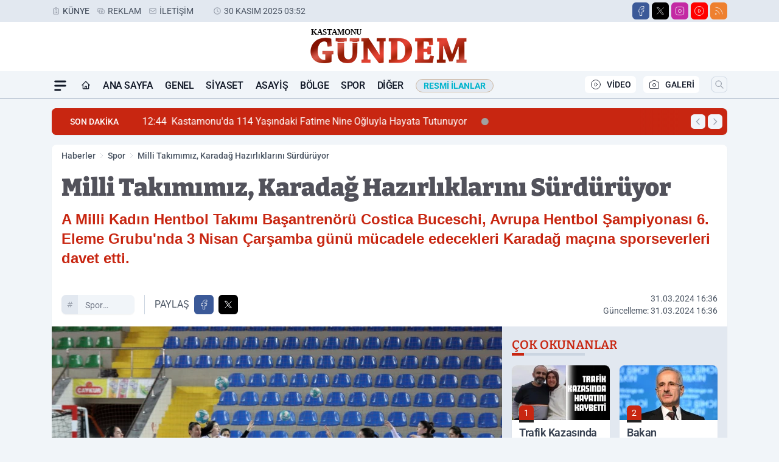

--- FILE ---
content_type: text/html; charset=UTF-8
request_url: https://www.kastamonugundemgazetesi.com/milli-takimimiz-karadag-hazirliklarini-surduruyor/55375/
body_size: 40332
content:
<!doctype html>
<html lang="tr" prefix="og: https://ogp.me/ns# article: https://ogp.me/ns/article#" class="scroll-smooth text-gray-500 antialiased bg-mi-blue-gray-50 js-focus-visible translated-ltr">
<head>
<link rel="dns-prefetch" href="https://s.kastamonugundemgazetesi.com">
<link rel="preconnect" href="https://s.kastamonugundemgazetesi.com">
<link rel="dns-prefetch" href="https://i.kastamonugundemgazetesi.com">
<link rel="preconnect" href="https://i.kastamonugundemgazetesi.com">
<link rel="dns-prefetch" href="//adservice.google.com">
<link rel="dns-prefetch" href="//adservice.google.com.tr">
<link rel="dns-prefetch" href="//partner.googleadservices.com">
<link rel="dns-prefetch" href="//googleads.g.doubleclick.net">
<link rel="dns-prefetch" href="//securepubads.g.doubleclick.net">
<link rel="dns-prefetch" href="//tpc.googlesyndication.com">
<link rel="dns-prefetch" href="//pagead2.googlesyndication.com">
<link rel="dns-prefetch" href="//www.googletagservices.com">
<link rel="dns-prefetch" href="//www.googletagmanager.com">
<link rel="dns-prefetch" href="//www.google-analytics.com">
<link rel="preconnect" href="//www.google-analytics.com">
<script>!function(){var t=document.createElement("script");t.setAttribute("src",'https://cdn.p.analitik.bik.gov.tr/tracker'+(typeof Intl!=="undefined"?(typeof (Intl||"").PluralRules!=="undefined"?'1':typeof Promise!=="undefined"?'2':typeof MutationObserver!=='undefined'?'3':'4'):'4')+'.js'),t.setAttribute("data-website-id","9ef191eb-216c-4581-b86a-38c01afaad45"),t.setAttribute("data-host-url",'//9ef191eb-216c-4581-b86a-38c01afaad45.collector.p.analitik.bik.gov.tr'),document.head.appendChild(t)}();</script>
<script>
    const img = new Image();
    img.src = 'https://i.kastamonugundemgazetesi.com/c/90/448x252/s/dosya/haber/milli-takimimiz-karadag-hazirl_1711892161_VFSy7e.jpg';
    img.fetchPriority = 'high';
</script>
<title>Milli Takımımız, Karadağ Hazırlıklarını Sürdürüyor</title>
<meta name="title" content="Milli Takımımız, Karadağ Hazırlıklarını Sürdürüyor">
<meta name="description" content="A Milli Kadın Hentbol Takımı Başantrenörü Costica Buceschi, Avrupa Hentbol Şampiyonası 6. Eleme Grubu'nda 3 Nisan Çarşamba günü mücadele edecekleri Karadağ maçına sporseverleri davet etti.">
<meta name="datePublished" content="2024-03-31T16:36:03+03:00">
<meta name="dateModified" content="2024-03-31T16:36:03+03:00">
<meta name="url" content="https://www.kastamonugundemgazetesi.com/milli-takimimiz-karadag-hazirliklarini-surduruyor/55375/">
<meta name="articleSection" content="news">
<meta name="articleAuthor" content="AA">
<style>
.mi-news-image{object-fit:cover;width:100%;height:100%;display:block}
body{font-display:swap}
</style>
<link rel="preload" href="https://s.kastamonugundemgazetesi.com/themes/wind/fonts/bitter-regular.woff2" as="font" type="font/woff2" crossorigin>
<link rel="preload" href="https://s.kastamonugundemgazetesi.com/themes/wind/fonts/bitter-500.woff2" as="font" type="font/woff2" crossorigin>
<link rel="preload" href="https://s.kastamonugundemgazetesi.com/themes/wind/fonts/bitter-600.woff2" as="font" type="font/woff2" crossorigin>
<link rel="preload" href="https://s.kastamonugundemgazetesi.com/themes/wind/fonts/bitter-700.woff2" as="font" type="font/woff2" crossorigin>
<link rel="preload" href="https://s.kastamonugundemgazetesi.com/themes/wind/fonts/bitter-800.woff2" as="font" type="font/woff2" crossorigin>
<link rel="preload" href="https://s.kastamonugundemgazetesi.com/themes/wind/fonts/bitter-900.woff2" as="font" type="font/woff2" crossorigin>
<style>@font-face{font-family:'Bitter';font-style:normal;font-weight:400;font-display:swap;src:url('https://s.kastamonugundemgazetesi.com/themes/wind/fonts/bitter-regular.woff2')format('woff2');unicode-range:U+0000-00FF,U+0100-017F,U+0130-0131,U+02BB-02BC,U+02C6,U+02DA,U+02DC,U+2000-206F,U+2074,U+20AC,U+2122,U+2191,U+2193,U+2212,U+2215,U+FEFF,U+FFFD}@font-face{font-family:'Bitter';font-style:normal;font-weight:700;font-display:swap;src:url('https://s.kastamonugundemgazetesi.com/themes/wind/fonts/bitter-700.woff2')format('woff2');unicode-range:U+0000-00FF,U+0100-017F,U+0130-0131,U+02BB-02BC,U+02C6,U+02DA,U+02DC,U+2000-206F,U+2074,U+20AC,U+2122,U+2191,U+2193,U+2212,U+2215,U+FEFF,U+FFFD}@font-face{font-family:'Bitter';font-style:normal;font-weight:600;font-display:swap;src:url('https://s.kastamonugundemgazetesi.com/themes/wind/fonts/bitter-600.woff2')format('woff2');unicode-range:U+0000-00FF,U+0100-017F,U+0130-0131,U+02BB-02BC,U+02C6,U+02DA,U+02DC,U+2000-206F,U+2074,U+20AC,U+2122,U+2191,U+2193,U+2212,U+2215,U+FEFF,U+FFFD}@font-face{font-family:'Bitter';font-style:normal;font-weight:500;font-display:swap;src:url('https://s.kastamonugundemgazetesi.com/themes/wind/fonts/bitter-500.woff2')format('woff2');unicode-range:U+0000-00FF,U+0100-017F,U+0130-0131,U+02BB-02BC,U+02C6,U+02DA,U+02DC,U+2000-206F,U+2074,U+20AC,U+2122,U+2191,U+2193,U+2212,U+2215,U+FEFF,U+FFFD}@font-face{font-family:'Bitter';font-style:normal;font-weight:800;font-display:swap;src:url('https://s.kastamonugundemgazetesi.com/themes/wind/fonts/bitter-800.woff2')format('woff2');unicode-range:U+0000-00FF,U+0100-017F,U+0130-0131,U+02BB-02BC,U+02C6,U+02DA,U+02DC,U+2000-206F,U+2074,U+20AC,U+2122,U+2191,U+2193,U+2212,U+2215,U+FEFF,U+FFFD}@font-face{font-family:'Bitter';font-style:normal;font-weight:900;font-display:swap;src:url('https://s.kastamonugundemgazetesi.com/themes/wind/fonts/bitter-900.woff2')format('woff2');unicode-range:U+0000-00FF,U+0100-017F,U+0130-0131,U+02BB-02BC,U+02C6,U+02DA,U+02DC,U+2000-206F,U+2074,U+20AC,U+2122,U+2191,U+2193,U+2212,U+2215,U+FEFF,U+FFFD}</style>
<link rel="preload" href="https://s.kastamonugundemgazetesi.com/themes/wind/fonts/roboto-regular.woff2" as="font" type="font/woff2" crossorigin>
<link rel="preload" href="https://s.kastamonugundemgazetesi.com/themes/wind/fonts/roboto-500.woff2" as="font" type="font/woff2" crossorigin>
<link rel="preload" href="https://s.kastamonugundemgazetesi.com/themes/wind/fonts/roboto-600.woff2" as="font" type="font/woff2" crossorigin>
<link rel="preload" href="https://s.kastamonugundemgazetesi.com/themes/wind/fonts/roboto-700.woff2" as="font" type="font/woff2" crossorigin>
<link rel="preload" href="https://s.kastamonugundemgazetesi.com/themes/wind/fonts/roboto-800.woff2" as="font" type="font/woff2" crossorigin>
<link rel="preload" href="https://s.kastamonugundemgazetesi.com/themes/wind/fonts/roboto-900.woff2" as="font" type="font/woff2" crossorigin>
<style>@font-face{font-family:'Roboto';font-style:normal;font-weight:400;font-display:swap;src:url('https://s.kastamonugundemgazetesi.com/themes/wind/fonts/roboto-regular.woff2')format('woff2');unicode-range:U+0000-00FF,U+0100-017F,U+0130-0131,U+02BB-02BC,U+02C6,U+02DA,U+02DC,U+2000-206F,U+2074,U+20AC,U+2122,U+2191,U+2193,U+2212,U+2215,U+FEFF,U+FFFD}@font-face{font-family:'Roboto';font-style:normal;font-weight:700;font-display:swap;src:url('https://s.kastamonugundemgazetesi.com/themes/wind/fonts/roboto-700.woff2')format('woff2');unicode-range:U+0000-00FF,U+0100-017F,U+0130-0131,U+02BB-02BC,U+02C6,U+02DA,U+02DC,U+2000-206F,U+2074,U+20AC,U+2122,U+2191,U+2193,U+2212,U+2215,U+FEFF,U+FFFD}@font-face{font-family:'Roboto';font-style:normal;font-weight:600;font-display:swap;src:url('https://s.kastamonugundemgazetesi.com/themes/wind/fonts/roboto-600.woff2')format('woff2');unicode-range:U+0000-00FF,U+0100-017F,U+0130-0131,U+02BB-02BC,U+02C6,U+02DA,U+02DC,U+2000-206F,U+2074,U+20AC,U+2122,U+2191,U+2193,U+2212,U+2215,U+FEFF,U+FFFD}@font-face{font-family:'Roboto';font-style:normal;font-weight:500;font-display:swap;src:url('https://s.kastamonugundemgazetesi.com/themes/wind/fonts/roboto-500.woff2')format('woff2');unicode-range:U+0000-00FF,U+0100-017F,U+0130-0131,U+02BB-02BC,U+02C6,U+02DA,U+02DC,U+2000-206F,U+2074,U+20AC,U+2122,U+2191,U+2193,U+2212,U+2215,U+FEFF,U+FFFD}@font-face{font-family:'Roboto';font-style:normal;font-weight:800;font-display:swap;src:url('https://s.kastamonugundemgazetesi.com/themes/wind/fonts/roboto-800.woff2')format('woff2');unicode-range:U+0000-00FF,U+0100-017F,U+0130-0131,U+02BB-02BC,U+02C6,U+02DA,U+02DC,U+2000-206F,U+2074,U+20AC,U+2122,U+2191,U+2193,U+2212,U+2215,U+FEFF,U+FFFD}@font-face{font-family:'Roboto';font-style:normal;font-weight:900;font-display:swap;src:url('https://s.kastamonugundemgazetesi.com/themes/wind/fonts/roboto-900.woff2')format('woff2');unicode-range:U+0000-00FF,U+0100-017F,U+0130-0131,U+02BB-02BC,U+02C6,U+02DA,U+02DC,U+2000-206F,U+2074,U+20AC,U+2122,U+2191,U+2193,U+2212,U+2215,U+FEFF,U+FFFD}</style>
<style>
body, html {padding: 0px !important;margin: 0px !important;}.leading-tight {line-height: 1.25;}.font-black {font-weight: 900;}.text-3xl {font-size: 1.875rem;line-height: 2.25rem;}.py-2 {padding-bottom: .5rem;padding-top: .5rem;}.pb-5 {padding-bottom: 1.25rem;}.pt-0 {padding-top: 0;}.font-semibold {font-weight: 600;}.object-cover {object-fit: cover;}  .w-full { width: 100%; }.h-full { height: 100%; }.news-description {font-family: -apple-system, BlinkMacSystemFont, 'Segoe UI', sans-serif;font-weight: 600;font-size: clamp(1.125rem, 2.5vw, 1.5rem);line-height: 1.5;color: #374151;margin: 0 0 1.25rem 0;}  @media (min-width: 768px) {.news-description { line-height: 1.375; }}img[fetchpriority="high"] {content-visibility: auto;will-change: auto;}
</style>
<meta charset="UTF-8">
<link rel="preload" as="image" href="https://i.kastamonugundemgazetesi.com/c/90/740x417/s/dosya/haber/milli-takimimiz-karadag-hazirl_1711892161_VFSy7e.jpg" fetchpriority="high">
<link rel="preload" href="/themes/wind/css/haber.min.css?v=10047" as="style">
<link rel="preload" href="https://s.kastamonugundemgazetesi.com/themes/wind/js/jquery-3.6.0.min.js" as="script">
<link rel="preload" href="https://s.kastamonugundemgazetesi.com/themes/wind/js/swiper-bundle.min.js" as="script">
<link rel="preload" href="https://s.kastamonugundemgazetesi.com/themes/wind/js/miapp.js" as="script">
<link rel="preload" href="https://s.kastamonugundemgazetesi.com/themes/wind/js/social-share-kit.js" as="script" fetchpriority="low">
<link rel="preload" href="https://s.kastamonugundemgazetesi.com/themes/wind/js/jquery.fancybox.min.js" as="script" fetchpriority="low">
<link rel="canonical" href="https://www.kastamonugundemgazetesi.com/milli-takimimiz-karadag-hazirliklarini-surduruyor/55375/" />
<link rel="amphtml" href="https://www.kastamonugundemgazetesi.com/amp/milli-takimimiz-karadag-hazirliklarini-surduruyor/55375/" />
<link rel="index" title="Kastamonu Gündem Gazetesi - Kastamonu Haber - Kastamonu Son Dakika" href="https://www.kastamonugundemgazetesi.com/" />
<link rel="image_src" href="https://i.kastamonugundemgazetesi.com/c/90/1280x720/s/dosya/haber/milli-takimimiz-karadag-hazirl_1711892161_VFSy7e.jpg" type="image/jpeg" />
<link rel="search" type="application/opensearchdescription+xml" title="Kastamonu Gündem Arama" href="https://www.kastamonugundemgazetesi.com/opensearch.xml" />
<link rel="alternate" type="application/rss+xml" title="Kastamonu Gündem Gazetesi - Kastamonu Haber - Kastamonu Son Dakika rss beslemesi" href="https://www.kastamonugundemgazetesi.com/rss/" />
<meta name="image" content="https://i.kastamonugundemgazetesi.com/c/90/1280x720/s/dosya/haber/milli-takimimiz-karadag-hazirl_1711892161_VFSy7e.jpg" />
<meta name="thumbnail_height" content="100" />
<meta name="thumbnail_width" content="100" />
<link rel="thumbnail" href="https://i.kastamonugundemgazetesi.com/c/90/100x100/s/dosya/haber/milli-takimimiz-karadag-hazirl_1711892161_VFSy7e.jpg" type="image/jpeg" />
<meta name="dateCreated" content="2024-03-31T16:36:03+03:00" />
<meta name="dateUpdated" content="2024-03-31T16:36:03+03:00" />
<meta name="robots" content="index, follow, max-image-preview:large, max-snippet:-1, max-video-preview:-1" />
<meta name="google-site-verification" content="" />
<meta property="og:site_name" content="Kastamonu Gündem" />
<meta property="og:url" content="https://www.kastamonugundemgazetesi.com/milli-takimimiz-karadag-hazirliklarini-surduruyor/55375/" />
<meta property="og:title" content="Milli Takımımız, Karadağ Hazırlıklarını Sürdürüyor" />
<meta property="og:description" content="A Milli Kadın Hentbol Takımı Başantrenörü Costica Buceschi, Avrupa Hentbol Şampiyonası 6. Eleme Grubu'nda 3 Nisan Çarşamba günü mücadele edecekleri Karadağ maçına sporseverleri davet etti." />
<meta property="og:image" content="https://i.kastamonugundemgazetesi.com/c/90/1280x720/s/dosya/haber/milli-takimimiz-karadag-hazirl_1711892161_VFSy7e.jpg" />
<meta property="og:image:type" content="image/jpeg" />
<meta property="og:image:width" content="1280" />
<meta property="og:image:height" content="720" />
<meta property="og:image:alt" content="Milli Takımımız, Karadağ Hazırlıklarını Sürdürüyor" />
<meta property="og:image:secure_url" content="https://i.kastamonugundemgazetesi.com/c/90/1280x720/s/dosya/haber/milli-takimimiz-karadag-hazirl_1711892161_VFSy7e.jpg" />
<meta property="og:type" content="article" />
<meta property="og:locale" content="tr_TR" />
<meta property="twitter:account_id" content="" />
<meta name="twitter:card" content="summary_large_image" />
<meta name="twitter:url" content="https://www.kastamonugundemgazetesi.com/milli-takimimiz-karadag-hazirliklarini-surduruyor/55375/" />
<meta name="twitter:domain" content="https://www.kastamonugundemgazetesi.com/" />
<meta name="twitter:site" content="@" />
<meta name="twitter:title" content="Milli Takımımız, Karadağ Hazırlıklarını Sürdürüyor" />
<meta name="twitter:description" content="A Milli Kadın Hentbol Takımı Başantrenörü Costica Buceschi, Avrupa Hentbol Şampiyonası 6. Eleme Grubu'nda 3 Nisan Çarşamba günü mücadele edecekleri Karadağ maçına sporseverleri davet etti." />
<meta name="twitter:image:src" content="https://i.kastamonugundemgazetesi.com/c/90/1280x720/s/dosya/haber/milli-takimimiz-karadag-hazirl_1711892161_VFSy7e.jpg" />
<meta property="article:published_time" content="2024-03-31T16:36:03+03:00" />
<meta property="article:modified_time" content="2024-03-31T16:36:03+03:00" />
<meta property="article:author" content="AA" />
<meta property="article:section" content="Spor" />
<meta property="article:opinion" content="false" />
<meta property="article:content_tier" content="free" />
<meta name="DC.Title" content="Milli Takımımız, Karadağ Hazırlıklarını Sürdürüyor" />
<meta name="DC.Description" content="A Milli Kadın Hentbol Takımı Başantrenörü Costica Buceschi, Avrupa Hentbol Şampiyonası 6. Eleme Grubu'nda 3 Nisan Çarşamba günü mücadele edecekleri Karadağ maçına sporseverleri davet etti." />
<meta name="DC.Creator" content="Kastamonu Gündem" />
<meta name="DC.Subject" content="Milli Takımımız, Karadağ Hazırlıklarını Sürdürüyor" />
<meta name="DC.Publisher" content="Kastamonu Gündem" />
<meta name="DC.Contributor" content="Kastamonu Gündem" />
<meta name="DC.Date" content="2024-03-31" />
<meta name="DC.Type" content="Text" />
<meta name="DC.Source" content="https://www.kastamonugundemgazetesi.com/milli-takimimiz-karadag-hazirliklarini-surduruyor/55375/" />
<meta name="DC.Language" content="tr-TR" /><meta name="viewport" content="width=device-width, initial-scale=1, shrink-to-fit=no">
<meta http-equiv="X-UA-Compatible" content="ie=edge">
<meta http-equiv="content-type" content="text/html; charset=utf-8" />
<style>
    .h-menu {
        display: block;
        font-size: .875rem;
        font-weight: 500;
        letter-spacing: -.025em;
        line-height: 1.25rem;
        padding: .5rem 0;
        position: relative;
        text-transform: uppercase
    }

    @media (min-width: 970px) {
        .h-menu {
            font-size:1rem;
            line-height: 1.5rem;
            padding: .5rem 0
        }
    }
</style>
<link href="/themes/wind/css/haber.min.css?v=10047" rel="stylesheet">
<style>
    [x-cloak] { display: none }@font-face{font-family:swiper-icons;src:url('data:application/font-woff;charset=utf-8;base64, [base64]//wADZ2x5ZgAAAywAAADMAAAD2MHtryVoZWFkAAABbAAAADAAAAA2E2+eoWhoZWEAAAGcAAAAHwAAACQC9gDzaG10eAAAAigAAAAZAAAArgJkABFsb2NhAAAC0AAAAFoAAABaFQAUGG1heHAAAAG8AAAAHwAAACAAcABAbmFtZQAAA/gAAAE5AAACXvFdBwlwb3N0AAAFNAAAAGIAAACE5s74hXjaY2BkYGAAYpf5Hu/j+W2+MnAzMYDAzaX6QjD6/4//Bxj5GA8AuRwMYGkAPywL13jaY2BkYGA88P8Agx4j+/8fQDYfA1AEBWgDAIB2BOoAeNpjYGRgYNBh4GdgYgABEMnIABJzYNADCQAACWgAsQB42mNgYfzCOIGBlYGB0YcxjYGBwR1Kf2WQZGhhYGBiYGVmgAFGBiQQkOaawtDAoMBQxXjg/wEGPcYDDA4wNUA2CCgwsAAAO4EL6gAAeNpj2M0gyAACqxgGNWBkZ2D4/wMA+xkDdgAAAHjaY2BgYGaAYBkGRgYQiAHyGMF8FgYHIM3DwMHABGQrMOgyWDLEM1T9/w8UBfEMgLzE////P/5//f/V/xv+r4eaAAeMbAxwIUYmIMHEgKYAYjUcsDAwsLKxc3BycfPw8jEQA/[base64]/uznmfPFBNODM2K7MTQ45YEAZqGP81AmGGcF3iPqOop0r1SPTaTbVkfUe4HXj97wYE+yNwWYxwWu4v1ugWHgo3S1XdZEVqWM7ET0cfnLGxWfkgR42o2PvWrDMBSFj/IHLaF0zKjRgdiVMwScNRAoWUoH78Y2icB/yIY09An6AH2Bdu/UB+yxopYshQiEvnvu0dURgDt8QeC8PDw7Fpji3fEA4z/PEJ6YOB5hKh4dj3EvXhxPqH/SKUY3rJ7srZ4FZnh1PMAtPhwP6fl2PMJMPDgeQ4rY8YT6Gzao0eAEA409DuggmTnFnOcSCiEiLMgxCiTI6Cq5DZUd3Qmp10vO0LaLTd2cjN4fOumlc7lUYbSQcZFkutRG7g6JKZKy0RmdLY680CDnEJ+UMkpFFe1RN7nxdVpXrC4aTtnaurOnYercZg2YVmLN/d/gczfEimrE/fs/bOuq29Zmn8tloORaXgZgGa78yO9/cnXm2BpaGvq25Dv9S4E9+5SIc9PqupJKhYFSSl47+Qcr1mYNAAAAeNptw0cKwkAAAMDZJA8Q7OUJvkLsPfZ6zFVERPy8qHh2YER+3i/BP83vIBLLySsoKimrqKqpa2hp6+jq6RsYGhmbmJqZSy0sraxtbO3sHRydnEMU4uR6yx7JJXveP7WrDycAAAAAAAH//wACeNpjYGRgYOABYhkgZgJCZgZNBkYGLQZtIJsFLMYAAAw3ALgAeNolizEKgDAQBCchRbC2sFER0YD6qVQiBCv/H9ezGI6Z5XBAw8CBK/m5iQQVauVbXLnOrMZv2oLdKFa8Pjuru2hJzGabmOSLzNMzvutpB3N42mNgZGBg4GKQYzBhYMxJLMlj4GBgAYow/P/PAJJhLM6sSoWKfWCAAwDAjgbRAAB42mNgYGBkAIIbCZo5IPrmUn0hGA0AO8EFTQAA');font-weight:400;font-style:normal}:root{--swiper-theme-color:#007aff}.swiper{margin-left:auto;margin-right:auto;position:relative;overflow:hidden;list-style:none;padding:0;z-index:1}.swiper-vertical>.swiper-wrapper{flex-direction:column}.swiper-wrapper{position:relative;width:100%;height:100%;z-index:1;display:flex;transition-property:transform;box-sizing:content-box}.swiper-android .swiper-slide,.swiper-wrapper{transform:translate3d(0px,0,0)}.swiper-pointer-events{touch-action:pan-y}.swiper-pointer-events.swiper-vertical{touch-action:pan-x}.swiper-slide{flex-shrink:0;width:100%;height:100%;position:relative;transition-property:transform}.swiper-slide-invisible-blank{visibility:hidden}.swiper-autoheight,.swiper-autoheight .swiper-slide{height:auto}.swiper-autoheight .swiper-wrapper{align-items:flex-start;transition-property:transform,height}.swiper-backface-hidden .swiper-slide{transform:translateZ(0);-webkit-backface-visibility:hidden;backface-visibility:hidden}.swiper-3d,.swiper-3d.swiper-css-mode .swiper-wrapper{perspective:1200px}.swiper-3d .swiper-cube-shadow,.swiper-3d .swiper-slide,.swiper-3d .swiper-slide-shadow,.swiper-3d .swiper-slide-shadow-bottom,.swiper-3d .swiper-slide-shadow-left,.swiper-3d .swiper-slide-shadow-right,.swiper-3d .swiper-slide-shadow-top,.swiper-3d .swiper-wrapper{transform-style:preserve-3d}.swiper-3d .swiper-slide-shadow,.swiper-3d .swiper-slide-shadow-bottom,.swiper-3d .swiper-slide-shadow-left,.swiper-3d .swiper-slide-shadow-right,.swiper-3d .swiper-slide-shadow-top{position:absolute;left:0;top:0;width:100%;height:100%;pointer-events:none;z-index:10}.swiper-3d .swiper-slide-shadow{background:rgba(0,0,0,.15)}.swiper-3d .swiper-slide-shadow-left{background-image:linear-gradient(to left,rgba(0,0,0,.5),rgba(0,0,0,0))}.swiper-3d .swiper-slide-shadow-right{background-image:linear-gradient(to right,rgba(0,0,0,.5),rgba(0,0,0,0))}.swiper-3d .swiper-slide-shadow-top{background-image:linear-gradient(to top,rgba(0,0,0,.5),rgba(0,0,0,0))}.swiper-3d .swiper-slide-shadow-bottom{background-image:linear-gradient(to bottom,rgba(0,0,0,.5),rgba(0,0,0,0))}.swiper-css-mode>.swiper-wrapper{overflow:auto;scrollbar-width:none;-ms-overflow-style:none}.swiper-css-mode>.swiper-wrapper::-webkit-scrollbar{display:none}.swiper-css-mode>.swiper-wrapper>.swiper-slide{scroll-snap-align:start start}.swiper-horizontal.swiper-css-mode>.swiper-wrapper{scroll-snap-type:x mandatory}.swiper-vertical.swiper-css-mode>.swiper-wrapper{scroll-snap-type:y mandatory}.swiper-centered>.swiper-wrapper::before{content:'';flex-shrink:0;order:9999}.swiper-centered.swiper-horizontal>.swiper-wrapper>.swiper-slide:first-child{margin-inline-start:var(--swiper-centered-offset-before)}.swiper-centered.swiper-horizontal>.swiper-wrapper::before{height:100%;min-height:1px;width:var(--swiper-centered-offset-after)}.swiper-centered.swiper-vertical>.swiper-wrapper>.swiper-slide:first-child{margin-block-start:var(--swiper-centered-offset-before)}.swiper-centered.swiper-vertical>.swiper-wrapper::before{width:100%;min-width:1px;height:var(--swiper-centered-offset-after)}.swiper-centered>.swiper-wrapper>.swiper-slide{scroll-snap-align:center center}:root{--swiper-navigation-size:44px}.swiper-button-next,.swiper-button-prev{position:absolute;top:50%;width:calc(var(--swiper-navigation-size)/ 44 * 27);height:var(--swiper-navigation-size);margin-top:calc(0px - (var(--swiper-navigation-size)/ 2));z-index:10;cursor:pointer;display:flex;align-items:center;justify-content:center;color:var(--swiper-navigation-color,var(--swiper-theme-color))}.swiper-button-next.swiper-button-disabled,.swiper-button-prev.swiper-button-disabled{opacity:.35;cursor:auto;pointer-events:none}.swiper-button-next:after,.swiper-button-prev:after{font-family:swiper-icons;font-size:var(--swiper-navigation-size);text-transform:none!important;letter-spacing:0;text-transform:none;font-variant:initial;line-height:1}.swiper-button-prev,.swiper-rtl .swiper-button-next{left:10px;right:auto}.swiper-button-prev:after,.swiper-rtl .swiper-button-next:after{content:'prev'}.swiper-button-next,.swiper-rtl .swiper-button-prev{right:10px;left:auto}.swiper-button-next:after,.swiper-rtl .swiper-button-prev:after{content:'next'}.swiper-button-lock{display:none}.swiper-pagination{position:absolute;text-align:center;transition:.3s opacity;transform:translate3d(0,0,0);z-index:10}.swiper-pagination.swiper-pagination-hidden{opacity:0}.swiper-horizontal>.swiper-pagination-bullets,.swiper-pagination-bullets.swiper-pagination-horizontal,.swiper-pagination-custom,.swiper-pagination-fraction{bottom:10px;left:0;width:100%}.swiper-pagination-bullets-dynamic{overflow:hidden;font-size:0}.swiper-pagination-bullets-dynamic .swiper-pagination-bullet{transform:scale(.33);position:relative}.swiper-pagination-bullets-dynamic .swiper-pagination-bullet-active{transform:scale(1)}.swiper-pagination-bullets-dynamic .swiper-pagination-bullet-active-main{transform:scale(1)}.swiper-pagination-bullets-dynamic .swiper-pagination-bullet-active-prev{transform:scale(.66)}.swiper-pagination-bullets-dynamic .swiper-pagination-bullet-active-prev-prev{transform:scale(.33)}.swiper-pagination-bullets-dynamic .swiper-pagination-bullet-active-next{transform:scale(.66)}.swiper-pagination-bullets-dynamic .swiper-pagination-bullet-active-next-next{transform:scale(.33)}.swiper-pagination-bullet{width:var(--swiper-pagination-bullet-width,var(--swiper-pagination-bullet-size,8px));height:var(--swiper-pagination-bullet-height,var(--swiper-pagination-bullet-size,8px));display:inline-block;border-radius:50%;background:var(--swiper-pagination-bullet-inactive-color,#000);opacity:var(--swiper-pagination-bullet-inactive-opacity, .2)}button.swiper-pagination-bullet{border:none;margin:0;padding:0;box-shadow:none;-webkit-appearance:none;appearance:none}.swiper-pagination-clickable .swiper-pagination-bullet{cursor:pointer}.swiper-pagination-bullet:only-child{display:none!important}.swiper-pagination-bullet-active{opacity:var(--swiper-pagination-bullet-opacity, 1);background:var(--swiper-pagination-color,var(--swiper-theme-color))}.swiper-pagination-vertical.swiper-pagination-bullets,.swiper-vertical>.swiper-pagination-bullets{right:10px;top:50%;transform:translate3d(0px,-50%,0)}.swiper-pagination-vertical.swiper-pagination-bullets .swiper-pagination-bullet,.swiper-vertical>.swiper-pagination-bullets .swiper-pagination-bullet{margin:var(--swiper-pagination-bullet-vertical-gap,6px) 0;display:block}.swiper-pagination-vertical.swiper-pagination-bullets.swiper-pagination-bullets-dynamic,.swiper-vertical>.swiper-pagination-bullets.swiper-pagination-bullets-dynamic{top:50%;transform:translateY(-50%);width:8px}.swiper-pagination-vertical.swiper-pagination-bullets.swiper-pagination-bullets-dynamic .swiper-pagination-bullet,.swiper-vertical>.swiper-pagination-bullets.swiper-pagination-bullets-dynamic .swiper-pagination-bullet{display:inline-block;transition:.2s transform,.2s top}.swiper-horizontal>.swiper-pagination-bullets .swiper-pagination-bullet,.swiper-pagination-horizontal.swiper-pagination-bullets .swiper-pagination-bullet{margin:0 var(--swiper-pagination-bullet-horizontal-gap,4px)}.swiper-horizontal>.swiper-pagination-bullets.swiper-pagination-bullets-dynamic,.swiper-pagination-horizontal.swiper-pagination-bullets.swiper-pagination-bullets-dynamic{left:50%;transform:translateX(-50%);white-space:nowrap}.swiper-horizontal>.swiper-pagination-bullets.swiper-pagination-bullets-dynamic .swiper-pagination-bullet,.swiper-pagination-horizontal.swiper-pagination-bullets.swiper-pagination-bullets-dynamic .swiper-pagination-bullet{transition:.2s transform,.2s left}.swiper-horizontal.swiper-rtl>.swiper-pagination-bullets-dynamic .swiper-pagination-bullet{transition:.2s transform,.2s right}.swiper-pagination-progressbar{background:rgba(0,0,0,.25);position:absolute}.swiper-pagination-progressbar .swiper-pagination-progressbar-fill{background:var(--swiper-pagination-color,var(--swiper-theme-color));position:absolute;left:0;top:0;width:100%;height:100%;transform:scale(0);transform-origin:left top}.swiper-rtl .swiper-pagination-progressbar .swiper-pagination-progressbar-fill{transform-origin:right top}.swiper-horizontal>.swiper-pagination-progressbar,.swiper-pagination-progressbar.swiper-pagination-horizontal,.swiper-pagination-progressbar.swiper-pagination-vertical.swiper-pagination-progressbar-opposite,.swiper-vertical>.swiper-pagination-progressbar.swiper-pagination-progressbar-opposite{width:100%;height:4px;left:0;top:0}.swiper-horizontal>.swiper-pagination-progressbar.swiper-pagination-progressbar-opposite,.swiper-pagination-progressbar.swiper-pagination-horizontal.swiper-pagination-progressbar-opposite,.swiper-pagination-progressbar.swiper-pagination-vertical,.swiper-vertical>.swiper-pagination-progressbar{width:4px;height:100%;left:0;top:0}.swiper-pagination-lock{display:none}.swiper-lazy-preloader{width:42px;height:42px;position:absolute;left:50%;top:50%;margin-left:-21px;margin-top:-21px;z-index:10;transform-origin:50%;box-sizing:border-box;border:4px solid var(--swiper-preloader-color,var(--swiper-theme-color));border-radius:50%;border-top-color:transparent;animation:swiper-preloader-spin 1s infinite linear}.swiper-lazy-preloader-white{--swiper-preloader-color:#fff}.swiper-lazy-preloader-black{--swiper-preloader-color:#000}@keyframes swiper-preloader-spin{0%{transform:rotate(0deg)}100%{transform:rotate(360deg)}}.swiper-fade.swiper-free-mode .swiper-slide{transition-timing-function:ease-out}.swiper-fade .swiper-slide{pointer-events:none;transition-property:opacity}.swiper-fade .swiper-slide .swiper-slide{pointer-events:none}.swiper-fade .swiper-slide-active,.swiper-fade .swiper-slide-active .swiper-slide-active{pointer-events:auto}.fancybox-active{height:auto}.fancybox-is-hidden{left:-9999px;margin:0;position:absolute!important;top:-9999px;visibility:hidden}.fancybox-container{-webkit-backface-visibility:hidden;height:100%;left:0;outline:none;position:fixed;-webkit-tap-highlight-color:transparent;top:0;-ms-touch-action:manipulation;touch-action:manipulation;transform:translateZ(0);width:100%;z-index:99992}.fancybox-container *{box-sizing:border-box}.fancybox-bg,.fancybox-inner,.fancybox-outer,.fancybox-stage{bottom:0;left:0;position:absolute;right:0;top:0}.fancybox-outer{-webkit-overflow-scrolling:touch;overflow-y:auto}.fancybox-bg{background:#000000;opacity:0;transition-duration:inherit;transition-property:opacity;transition-timing-function:cubic-bezier(.47,0,.74,.71)}.fancybox-is-open .fancybox-bg{opacity:.8;transition-timing-function:cubic-bezier(.22,.61,.36,1)}.fancybox-caption,.fancybox-infobar,.fancybox-navigation .fancybox-button,.fancybox-toolbar{direction:ltr;opacity:0;position:absolute;transition:opacity .25s ease,visibility 0s ease .25s;visibility:hidden;z-index:99997}.fancybox-show-caption .fancybox-caption,.fancybox-show-infobar .fancybox-infobar,.fancybox-show-nav .fancybox-navigation .fancybox-button,.fancybox-show-toolbar .fancybox-toolbar{opacity:1;transition:opacity .25s ease 0s,visibility 0s ease 0s;visibility:visible}.fancybox-infobar{color:#ccc;font-size:13px;-webkit-font-smoothing:subpixel-antialiased;height:44px;left:0;line-height:44px;min-width:44px;mix-blend-mode:difference;padding:0 10px;pointer-events:none;top:0;-webkit-touch-callout:none;-webkit-user-select:none;-moz-user-select:none;-ms-user-select:none;user-select:none}.fancybox-toolbar{right:0;top:0}.fancybox-stage{direction:ltr;overflow:visible;transform:translateZ(0);z-index:99994}.fancybox-is-open .fancybox-stage{overflow:hidden}.fancybox-slide{-webkit-backface-visibility:hidden;display:none;height:100%;left:0;outline:none;overflow:auto;-webkit-overflow-scrolling:touch;padding:10px;position:absolute;text-align:center;top:0;transition-property:transform,opacity;white-space:normal;width:100%;z-index:99994}.fancybox-slide:before{content:\"\";display:inline-block;font-size:0;height:100%;vertical-align:middle;width:0}.fancybox-is-sliding .fancybox-slide,.fancybox-slide--current,.fancybox-slide--next,.fancybox-slide--previous{display:block}.fancybox-slide--image{overflow:hidden;padding:10px 0}.fancybox-slide--image:before{display:none}.fancybox-slide--html{padding:6px}.fancybox-content{background:#fff;display:inline-block;margin:0;max-width:100%;overflow:auto;-webkit-overflow-scrolling:touch;padding:10px;position:relative;text-align:left;vertical-align:middle}.fancybox-slide--image .fancybox-content{animation-timing-function:cubic-bezier(.5,0,.14,1);-webkit-backface-visibility:hidden;background:transparent;background-repeat:no-repeat;background-size:100% 100%;left:0;max-width:none;overflow:visible;padding:0;position:absolute;top:0;transform-origin:top left;transition-property:transform,opacity;-webkit-user-select:none;-moz-user-select:none;-ms-user-select:none;user-select:none;z-index:99995}.fancybox-can-zoomOut .fancybox-content{cursor:zoom-out}.fancybox-can-zoomIn .fancybox-content{cursor:zoom-in}.fancybox-can-pan .fancybox-content,.fancybox-can-swipe .fancybox-content{cursor:grab}.fancybox-is-grabbing .fancybox-content{cursor:grabbing}.fancybox-container [data-selectable=true]{cursor:text}.fancybox-image,.fancybox-spaceball{background:transparent;border:0;height:100%;left:0;margin:0;max-height:none;max-width:none;padding:0;position:absolute;top:0;-webkit-user-select:none;-moz-user-select:none;-ms-user-select:none;user-select:none;width:100%}.fancybox-spaceball{z-index:1}.fancybox-slide--iframe .fancybox-content,.fancybox-slide--map .fancybox-content,.fancybox-slide--pdf .fancybox-content,.fancybox-slide--video .fancybox-content{height:100%;overflow:visible;padding:0;width:100%}.fancybox-slide--video .fancybox-content{background:#000}.fancybox-slide--map .fancybox-content{background:#e5e3df}.fancybox-slide--iframe .fancybox-content{background:#f8f8f8}.fancybox-iframe,.fancybox-video{background:transparent;border:0;display:block;height:100%;margin:0;overflow:hidden;padding:0;width:100%}.fancybox-iframe{left:0;position:absolute;top:0}.fancybox-error{background:#fff;cursor:default;max-width:400px;padding:40px;width:100%}.fancybox-error p{color:#444;font-size:16px;line-height:20px;margin:0;padding:0}.fancybox-button{border:0;border-radius:0;box-shadow:none;cursor:pointer;display:inline-block;height:60px;margin:0;padding:10px;position:relative;transition:color .2s;vertical-align:top;visibility:inherit;width:60px}.fancybox-button,.fancybox-button:link,.fancybox-button:visited{color:#ccc}.fancybox-button:hover{color:#fff}.fancybox-button:focus{outline:none}.fancybox-button.fancybox-focus{outline:1px dotted}.fancybox-button[disabled],.fancybox-button[disabled]:hover{color:#888;cursor:default;outline:none}.fancybox-button div{height:100%}.fancybox-button svg{display:block;height:100%;overflow:visible;position:relative;width:100%}.fancybox-button svg path{fill:currentColor;stroke-width:0}.fancybox-button--fsenter svg:nth-child(2),.fancybox-button--fsexit svg:first-child,.fancybox-button--pause svg:first-child,.fancybox-button--play svg:nth-child(2){display:none}.fancybox-progress{background:#ff5268;height:2px;left:0;position:absolute;right:0;top:0;transform:scaleX(0);transform-origin:0;transition-property:transform;transition-timing-function:linear;z-index:99998}.fancybox-close-small{background:transparent;border:0;border-radius:0;color:#ccc;cursor:pointer;opacity:.8;padding:8px;position:absolute;right:-12px;top:-10px;z-index:401}.fancybox-close-small:hover{color:#fff;opacity:1}.fancybox-slide--html .fancybox-close-small{color:currentColor;padding:10px;right:0;top:0}.fancybox-slide--image.fancybox-is-scaling .fancybox-content{overflow:hidden}.fancybox-is-scaling .fancybox-close-small,.fancybox-is-zoomable.fancybox-can-pan .fancybox-close-small{display:none}.fancybox-navigation .fancybox-button{background-clip:content-box;height:100px;opacity:0;position:absolute;top:calc(50% - 50px);width:70px}.fancybox-navigation .fancybox-button div{padding:7px}.fancybox-navigation .fancybox-button--arrow_left{left:0;left:env(safe-area-inset-left);padding:31px 26px 31px 6px}.fancybox-navigation .fancybox-button--arrow_right{padding:31px 6px 31px 26px;right:0;right:env(safe-area-inset-right)}.fancybox-caption{background:linear-gradient(0deg,rgba(0,0,0,.85) 0,rgba(0,0,0,.3) 50%,rgba(0,0,0,.15) 65%,rgba(0,0,0,.075) 75.5%,rgba(0,0,0,.037) 82.85%,rgba(0,0,0,.019) 88%,transparent);bottom:0;color:#eee;font-size:14px;font-weight:400;left:0;line-height:1.5;padding:75px 10px 25px;pointer-events:none;right:0;text-align:center;z-index:99996}@supports (padding:max(0px)){.fancybox-caption{padding:75px max(10px,env(safe-area-inset-right)) max(25px,env(safe-area-inset-bottom)) max(10px,env(safe-area-inset-left))}}.fancybox-caption--separate{margin-top:-50px}.fancybox-caption__body{max-height:50vh;overflow:auto;pointer-events:all}.fancybox-caption a,.fancybox-caption a:link,.fancybox-caption a:visited{color:#ccc;text-decoration:none}.fancybox-caption a:hover{color:#fff;text-decoration:underline}.fancybox-loading{animation:a 1s linear infinite;background:transparent;border:4px solid #888;border-bottom-color:#fff;border-radius:50%;height:50px;left:50%;margin:-25px 0 0 -25px;opacity:.7;padding:0;position:absolute;top:50%;width:50px;z-index:99999}@keyframes a{to{transform:rotate(1turn)}}.fancybox-animated{transition-timing-function:cubic-bezier(0,0,.25,1)}.fancybox-fx-slide.fancybox-slide--previous{opacity:0;transform:translate3d(-100%,0,0)}.fancybox-fx-slide.fancybox-slide--next{opacity:0;transform:translate3d(100%,0,0)}.fancybox-fx-slide.fancybox-slide--current{opacity:1;transform:translateZ(0)}.fancybox-fx-fade.fancybox-slide--next,.fancybox-fx-fade.fancybox-slide--previous{opacity:0;transition-timing-function:cubic-bezier(.19,1,.22,1)}.fancybox-fx-fade.fancybox-slide--current{opacity:1}.fancybox-fx-zoom-in-out.fancybox-slide--previous{opacity:0;transform:scale3d(1.5,1.5,1.5)}.fancybox-fx-zoom-in-out.fancybox-slide--next{opacity:0;transform:scale3d(.5,.5,.5)}.fancybox-fx-zoom-in-out.fancybox-slide--current{opacity:1;transform:scaleX(1)}.fancybox-fx-rotate.fancybox-slide--previous{opacity:0;transform:rotate(-1turn)}.fancybox-fx-rotate.fancybox-slide--next{opacity:0;transform:rotate(1turn)}.fancybox-fx-rotate.fancybox-slide--current{opacity:1;transform:rotate(0deg)}.fancybox-fx-circular.fancybox-slide--previous{opacity:0;transform:scale3d(0,0,0) translate3d(-100%,0,0)}.fancybox-fx-circular.fancybox-slide--next{opacity:0;transform:scale3d(0,0,0) translate3d(100%,0,0)}.fancybox-fx-circular.fancybox-slide--current{opacity:1;transform:scaleX(1) translateZ(0)}.fancybox-fx-tube.fancybox-slide--previous{transform:translate3d(-100%,0,0) scale(.1) skew(-10deg)}.fancybox-fx-tube.fancybox-slide--next{transform:translate3d(100%,0,0) scale(.1) skew(10deg)}.fancybox-fx-tube.fancybox-slide--current{transform:translateZ(0) scale(1)}@media (max-height:576px){.fancybox-slide{padding-left:6px;padding-right:6px}.fancybox-slide--image{padding:6px 0}.fancybox-close-small{right:-6px}.fancybox-slide--image .fancybox-close-small{background:#4e4e4e;color:#f2f4f6;height:36px;opacity:1;padding:6px;right:0;top:0;width:36px}.fancybox-caption{padding-left:12px;padding-right:12px}@supports (padding:max(0px)){.fancybox-caption{padding-left:max(12px,env(safe-area-inset-left));padding-right:max(12px,env(safe-area-inset-right))}}}.fancybox-share{background:#f4f4f4;border-radius:3px;max-width:90%;padding:30px;text-align:center}.fancybox-share h1{color:#222;font-size:35px;font-weight:700;margin:0 0 20px}.fancybox-share p{margin:0;padding:0}.fancybox-share__button{border:0;border-radius:3px;display:inline-block;font-size:14px;font-weight:700;line-height:40px;margin:0 5px 10px;min-width:130px;padding:0 15px;text-decoration:none;transition:all .2s;-webkit-user-select:none;-moz-user-select:none;-ms-user-select:none;user-select:none;white-space:nowrap}.fancybox-share__button:link,.fancybox-share__button:visited{color:#fff}.fancybox-share__button:hover{text-decoration:none}.fancybox-share__button--fb{background:#3b5998}.fancybox-share__button--fb:hover{background:#344e86}.fancybox-share__button--pt{background:#bd081d}.fancybox-share__button--pt:hover{background:#aa0719}.fancybox-share__button--tw{background:#1da1f2}.fancybox-share__button--tw:hover{background:#0d95e8}.fancybox-share__button svg{height:25px;margin-right:7px;position:relative;top:-1px;vertical-align:middle;width:25px}.fancybox-share__button svg path{fill:#fff}.fancybox-share__input{background:transparent;border:0;border-bottom:1px solid #d7d7d7;border-radius:0;color:#5d5b5b;font-size:14px;margin:10px 0 0;outline:none;padding:10px 15px;width:100%}.fancybox-thumbs{background:#ddd;bottom:0;display:none;margin:0;-webkit-overflow-scrolling:touch;-ms-overflow-style:-ms-autohiding-scrollbar;padding:2px 2px 4px;position:absolute;right:0;-webkit-tap-highlight-color:rgba(0,0,0,0);top:0;width:212px;z-index:99995}.fancybox-thumbs-x{overflow-x:auto;overflow-y:hidden}.fancybox-show-thumbs .fancybox-thumbs{display:block}.fancybox-show-thumbs .fancybox-inner{right:212px}.fancybox-thumbs__list{font-size:0;height:100%;list-style:none;margin:0;overflow-x:hidden;overflow-y:auto;padding:0;position:absolute;position:relative;white-space:nowrap;width:100%}.fancybox-thumbs-x .fancybox-thumbs__list{overflow:hidden}.fancybox-thumbs-y .fancybox-thumbs__list::-webkit-scrollbar{width:7px}.fancybox-thumbs-y .fancybox-thumbs__list::-webkit-scrollbar-track{background:#fff;border-radius:10px;box-shadow:inset 0 0 6px rgba(0,0,0,.3)}.fancybox-thumbs-y .fancybox-thumbs__list::-webkit-scrollbar-thumb{background:#2a2a2a;border-radius:10px}.fancybox-thumbs__list a{-webkit-backface-visibility:hidden;backface-visibility:hidden;background-color:rgba(0,0,0,.1);background-position:50%;background-repeat:no-repeat;background-size:cover;cursor:pointer;float:left;height:75px;margin:2px;max-height:calc(100% - 8px);max-width:calc(50% - 4px);outline:none;overflow:hidden;padding:0;position:relative;-webkit-tap-highlight-color:transparent;width:100px}.fancybox-thumbs__list a:before{border:6px solid #ff5268;bottom:0;content:\"\";left:0;opacity:0;position:absolute;right:0;top:0;transition:all .2s cubic-bezier(.25,.46,.45,.94);z-index:99991}.fancybox-thumbs__list a:focus:before{opacity:.5}.fancybox-thumbs__list a.fancybox-thumbs-active:before{opacity:1}@media (max-width:576px){.fancybox-thumbs{width:110px}.fancybox-show-thumbs .fancybox-inner{right:110px}.fancybox-thumbs__list a{max-width:calc(100% - 10px)}}.fancybox-slide--iframe .fancybox-content {width  : 400px!important;margin: 0;border-radius: 0.5rem!important;overflow: hidden!important;}.n-comment-success {position: absolute;width: 100%;height: 100%;background-color: rgba(255, 255, 255, .9);top: 0;left: 0;z-index: 999999;display: flex;justify-content: center;align-items: center;}.n-comment-icon-s{clear:both;color:#8bc34a;font-size: 70px;text-align: center;display: block;padding: 5px}.n-comment-icon-w{clear:both;color:#ff9800;font-size: 70px;text-align: center;display: block;padding: 5px}.n-commnet-title{font-size: 19px;color:#888888;text-align: center;padding: 5px 20px 30px 20px;}.n-close{display:inline-block;font-size:15px;font-weight:600;padding:5px 10px 5px 10px;border:1px solid #888888;margin-top:30px!important;border-radius: 0.5rem;}#Imageid{border-radius:0.5rem!important;overflow:hidden!important;}
</style><meta name="mobile-web-app-capable" content="yes">
<meta name="application-name" content="Kastamonu Gündem Gazetesi - Kastamonu Haber - Kastamonu Son Dakika">
<link rel="manifest" href="/manifest.json">
<link rel="icon" href="https://s.kastamonugundemgazetesi.com/dosya/logo/-favicon.png">
<link rel="apple-touch-icon" href="https://s.kastamonugundemgazetesi.com/dosya/logo/-favicon.png">
<link rel="android-touch-icon" href="https://s.kastamonugundemgazetesi.com/dosya/logo/-favicon.png" />
<link rel="apple-touch-icon-precomposed" href="https://s.kastamonugundemgazetesi.com/c/80/114x114/s/dosya/logo/favicons/-favicon.png" />
<link rel="apple-touch-icon-precomposed" sizes="170x170" href="https://s.kastamonugundemgazetesi.com/c/80/114x114/s/dosya/logo/favicons/-favicon.png" />
<link rel="apple-touch-icon" sizes="57x57" href="https://s.kastamonugundemgazetesi.com/c/80/57x57/s/dosya/logo/favicons/-favicon.png">
<link rel="apple-touch-icon" sizes="60x60" href="https://s.kastamonugundemgazetesi.com/c/80/60x60/s/dosya/logo/favicons/-favicon.png">
<link rel="apple-touch-icon" sizes="72x72" href="https://s.kastamonugundemgazetesi.com/c/80/72x72/s/dosya/logo/favicons/-favicon.png">
<link rel="apple-touch-icon" sizes="76x76" href="https://s.kastamonugundemgazetesi.com/c/80/76x76/s/dosya/logo/favicons/-favicon.png">
<link rel="apple-touch-icon" sizes="114x114" href="https://s.kastamonugundemgazetesi.com/c/80/114x114/s/dosya/logo/favicons/-favicon.png">
<link rel="apple-touch-icon" sizes="120x120" href="https://s.kastamonugundemgazetesi.com/c/80/120x120/s/dosya/logo/favicons/-favicon.png">
<link rel="apple-touch-icon" sizes="144x144" href="https://s.kastamonugundemgazetesi.com/c/80/144x144/s/dosya/logo/favicons/-favicon.png">
<link rel="apple-touch-icon" sizes="152x152" href="https://s.kastamonugundemgazetesi.com/c/80/152x152/s/dosya/logo/favicons/-favicon.png">
<link rel="apple-touch-icon" sizes="180x180" href="https://s.kastamonugundemgazetesi.com/c/80/180x180/s/dosya/logo/favicons/-favicon.png">
<link rel="icon" type="image/png" sizes="512x512" href="https://s.kastamonugundemgazetesi.com/c/80/512x512/s/dosya/logo/favicons/-favicon.png">
<link rel="icon" type="image/png" sizes="384x384" href="https://s.kastamonugundemgazetesi.com/c/80/384x384/s/dosya/logo/favicons/-favicon.png">
<link rel="icon" type="image/png" sizes="192x192" href="https://s.kastamonugundemgazetesi.com/c/80/192x192/s/dosya/logo/favicons/-favicon.png">
<link rel="icon" type="image/png" sizes="152x152" href="https://s.kastamonugundemgazetesi.com/c/80/152x152/s/dosya/logo/favicons/-favicon.png">
<link rel="icon" type="image/png" sizes="144x144" href="https://s.kastamonugundemgazetesi.com/c/80/144x144/s/dosya/logo/favicons/-favicon.png">
<link rel="icon" type="image/png" sizes="128x128" href="https://s.kastamonugundemgazetesi.com/c/80/128x128/s/dosya/logo/favicons/-favicon.png">
<link rel="icon" type="image/png" sizes="96x96" href="https://s.kastamonugundemgazetesi.com/c/80/96x96/s/dosya/logo/favicons/-favicon.png">
<link rel="icon" type="image/png" sizes="72x72" href="https://s.kastamonugundemgazetesi.com/c/80/72x72/s/dosya/logo/favicons/-favicon.png">
<link rel="icon" type="image/png" sizes="32x32" href="https://s.kastamonugundemgazetesi.com/c/80/32x32/s/dosya/logo/favicons/-favicon.png">
<link rel="icon" type="image/png" sizes="16x16" href="https://s.kastamonugundemgazetesi.com/c/80/16x16/s/dosya/logo/favicons/-favicon.png">
<meta name="apple-mobile-web-app-status-bar-style" content="#ffffff">
<meta name="apple-mobile-web-app-title" content="Kastamonu Gündem Gazetesi - Kastamonu Haber - Kastamonu Son Dakika">
<meta name="apple-mobile-web-app-status-bar-style" content="#ffffff" />
<meta name="msapplication-TileColor" content="#ffffff">
<meta name="msapplication-TileImage" content="https://s.kastamonugundemgazetesi.com/c/80/152x152/s/dosya/logo/favicons/-favicon.png">
<meta name="theme-color" content="#c82611">
<script>
    if ('serviceWorker' in navigator) {
        navigator.serviceWorker.register('/serviceworker.js')
            .then(() => console.log('Service Worker Installed...'))
            .catch(err => console.error('Not supported browser!', err));
    }
</script>
    <!-- Google tag (gtag.js) -->
    <script defer src="https://www.googletagmanager.com/gtag/js?id=G-5J0HJNLXV1"></script>
    <script>
        window.dataLayer = window.dataLayer || [];
        function gtag(){dataLayer.push(arguments);}
        gtag('js', new Date());
        gtag('config', 'G-5J0HJNLXV1');
    </script>
<script defer data-domain="kastamonugundemgazetesi.com" src="https://app.kulgacdn.com/js/script.js"></script>
</head>
<body class="haber-detay bg-secondary bg-opacity-80 lg:bg-slate-100 font-misans text-gray-600 selection:bg-slate-300 selection:text-white">
<div class="bg-slate-100 max-w-md lg:max-w-full mx-auto">
<div class="bg-slate-200 hidden invisible lg:block lg:visible">
    <div class="container mx-auto grid grid-cols-2 items-center justify-between">
        <ul class="flex flex-wrap py-2">
            <li class="mr-3 group flex flex-wrap items-center">
                <svg xmlns="http://www.w3.org/2000/svg" class="h-3.5 w-3.5 mt-0 mr-1 text-gray-400 group-hover:text-primary" fill="none" viewBox="0 0 24 24" stroke="currentColor">
                    <path stroke-linecap="round" stroke-linejoin="round" stroke-width="2" d="M9 5H7a2 2 0 00-2 2v12a2 2 0 002 2h10a2 2 0 002-2V7a2 2 0 00-2-2h-2M9 5a2 2 0 002 2h2a2 2 0 002-2M9 5a2 2 0 012-2h2a2 2 0 012 2m-3 7h3m-3 4h3m-6-4h.01M9 16h.01" />
                </svg>
                <a href="/sayfa/kunye/" class="text-sm font-normal text-gray-700 uppercase focus:outline-none group-hover:text-primary">Künye</a>
            </li>
            <li class="mr-3 group flex flex-wrap items-center">
                <svg xmlns="http://www.w3.org/2000/svg" class="h-3.5 w-3.5 mt-0 mr-1 text-gray-400 group-hover:text-primary" fill="none" viewBox="0 0 24 24" stroke="currentColor">
                    <path stroke-linecap="round" stroke-linejoin="round" stroke-width="2" d="M17 9V7a2 2 0 00-2-2H5a2 2 0 00-2 2v6a2 2 0 002 2h2m2 4h10a2 2 0 002-2v-6a2 2 0 00-2-2H9a2 2 0 00-2 2v6a2 2 0 002 2zm7-5a2 2 0 11-4 0 2 2 0 014 0z" />
                </svg>
                <a href="/sayfa/reklam/" class="text-sm font-normal uppercase focus:outline-none group-hover:text-primary">Reklam</a>
            </li>
            <li class="mr-3 group flex flex-wrap items-center">
                <svg xmlns="http://www.w3.org/2000/svg" class="h-3.5 w-3.5 mt-0 mr-1 text-gray-400 group-hover:text-primary" fill="none" viewBox="0 0 24 24" stroke="currentColor">
                    <path stroke-linecap="round" stroke-linejoin="round" stroke-width="2" d="M3 8l7.89 5.26a2 2 0 002.22 0L21 8M5 19h14a2 2 0 002-2V7a2 2 0 00-2-2H5a2 2 0 00-2 2v10a2 2 0 002 2z" />
                </svg>
                <a href="/iletisim/" class="text-sm font-normal uppercase focus:outline-none group-hover:text-primary">İletişim</a>
            </li>
            <li class="ml-5 flex flex-wrap items-center">
                <svg xmlns="http://www.w3.org/2000/svg" class="h-3.5 w-3.5 mt-0 mr-1 text-gray-400 group-hover:text-primary" fill="none" viewBox="0 0 24 24" stroke="currentColor">
                    <path stroke-linecap="round" stroke-linejoin="round" stroke-width="2" d="M12 8v4l3 3m6-3a9 9 0 11-18 0 9 9 0 0118 0z" />
                </svg>
                <span class="text-sm font-light uppercase">30 Kasım 2025 03:52</span>
            </li>
        </ul>
        <ul class="flex flex-wrap items-center justify-center lg:justify-end">
                            <li class="ml-2 group flex flex-wrap items-center">
                    <a title="Facebook Sayfası" href="https://www.facebook.com/kastamonugundemgazetesi" target="_blank" rel="nofollow noopener noreferrer" class="w-7 h-7 focus:outline-none inline-flex items-center justify-center bg-cfacebook group-hover:bg-white rounded-md" aria-label="Facebook">
                        <svg xmlns="http://www.w3.org/2000/svg" aria-hidden="true" class="h-5 w-5 text-gray-100 group-hover:text-cfacebook" fill="none" viewBox="0 0 24 24" stroke="currentColor">
                            <path stroke="none" d="M0 0h24v24H0z" fill="none"/>
                            <path d="M7 10v4h3v7h4v-7h3l1 -4h-4v-2a1 1 0 0 1 1 -1h3v-4h-3a5 5 0 0 0 -5 5v2h-3" />
                        </svg>
                    </a>
                </li>
                                        <li class="ml-1 group flex flex-wrap items-center">
                    <a title="X Sayfası" href="https://twitter.com/kastamonugundem" target="_blank" rel="nofollow noopener noreferrer" class="w-7 h-7 focus:outline-none inline-flex items-center justify-center bg-ctwitter group-hover:bg-white rounded-md" aria-label="X">
                        <svg xmlns="http://www.w3.org/2000/svg" class="h-4 w-4 text-gray-100 group-hover:text-ctwitter" viewBox="0 0 24 24" stroke="currentColor" fill="none" stroke-linecap="round" stroke-linejoin="round">
                            <path stroke="none" d="M0 0h24v24H0z" fill="none"/>
                            <path d="M4 4l11.733 16h4.267l-11.733 -16z" />
                            <path d="M4 20l6.768 -6.768m2.46 -2.46l6.772 -6.772" />
                        </svg>
                    </a>
                </li>
                                        <li class="ml-1 group flex flex-wrap items-center">
                    <a title="Instagram Sayfası" href="https://www.instagram.com/kastamonugundemgazetesi/" target="_blank" rel="nofollow noopener noreferrer" class="w-7 h-7 focus:outline-none inline-flex items-center justify-center bg-cinstagram group-hover:bg-white rounded-md" aria-label="Instagram">
                        <svg xmlns="http://www.w3.org/2000/svg" aria-hidden="true" class="h-5 w-5 text-gray-100 group-hover:text-cinstagram" fill="none" viewBox="0 0 24 24" stroke="currentColor">
                            <path stroke="none" d="M0 0h24v24H0z" fill="none"/>
                            <rect x="4" y="4" width="16" height="16" rx="4" />
                            <circle cx="12" cy="12" r="3" />
                            <line x1="16.5" y1="7.5" x2="16.5" y2="7.501" />
                        </svg>
                    </a>
                </li>
                                                    <li class="ml-1 group flex flex-wrap items-center">
                    <a title="Youtube Kanalı" href="https://www.youtube.com/@gundemmedyahaber" target="_blank" rel="nofollow noopener noreferrer" class="w-7 h-7 focus:outline-none inline-flex items-center justify-center bg-cyoutube group-hover:bg-white rounded-md" aria-label="Youtube">
                        <svg xmlns="http://www.w3.org/2000/svg" aria-hidden="true" class="h-5 w-5 text-gray-100 group-hover:text-cyoutube" fill="none" viewBox="0 0 24 24" stroke="currentColor">
                            <path stroke-linecap="round" stroke-linejoin="round" d="M14.752 11.168l-3.197-2.132A1 1 0 0010 9.87v4.263a1 1 0 001.555.832l3.197-2.132a1 1 0 000-1.664z" />
                            <path stroke-linecap="round" stroke-linejoin="round" d="M21 12a9 9 0 11-18 0 9 9 0 0118 0z" />
                        </svg>
                    </a>
                </li>
                        <li class="ml-1 group flex flex-wrap items-center">
                <a href="/rss/anasayfa/" class="w-7 h-7 focus:outline-none inline-flex items-center justify-center bg-crss group-hover:bg-white rounded-md" aria-label="RSS">
                    <svg xmlns="http://www.w3.org/2000/svg" aria-hidden="true" class="h-5 w-5 text-gray-100 group-hover:text-crss" fill="none" viewBox="0 0 24 24" stroke="currentColor">
                        <path stroke-linecap="round" stroke-linejoin="round" d="M6 5c7.18 0 13 5.82 13 13M6 11a7 7 0 017 7m-6 0a1 1 0 11-2 0 1 1 0 012 0z" />
                    </svg>
                </a>
            </li>
        </ul>
    </div>
</div>
<div class="bg-header relative z-10 hidden invisible lg:block lg:visible">
                <div class="container mx-auto grid grid-cols-1 justify-center">
            <div class="flex flex-wrap items-center justify-center px-0 py-3">
                <a class="w-fit h-auto" href="https://www.kastamonugundemgazetesi.com/">
                    <img class="items-center" src="https://s.kastamonugundemgazetesi.com/dosya/logo/svg/logo-ana.svg" width="260" height="59" alt="Kastamonu Gündem Gazetesi - Kastamonu Haber - Kastamonu Son Dakika">
                </a>
            </div>
        </div>
    </div>
<header class="bg-slate-100 text-gray-900 sticky top-0 left-0 z-50 w-full border-b border-b-slate-400 hidden invisible lg:block lg:visible">
    <nav class="container mx-auto relative z-50 -mt-0.5 py-0">
        <div class="relative z-50 mx-auto flex justify-between">
            <ul class="flex items-center mt-1">
                <li class="hover:text-primary mr-5 flex place-items-center">
                    <button id="mi-desktop-menu-toggle" class="px-0 py-1" aria-label="Mega Menü">
                        <svg xmlns="http://www.w3.org/2000/svg" class="h-7 w-7 hover:text-primary" viewBox="0 0 20 20" fill="currentColor">
                            <path fill-rule="evenodd" d="M3 5a1 1 0 011-1h12a1 1 0 110 2H4a1 1 0 01-1-1zM3 10a1 1 0 011-1h12a1 1 0 110 2H4a1 1 0 01-1-1zM3 15a1 1 0 011-1h6a1 1 0 110 2H4a1 1 0 01-1-1z" clip-rule="evenodd" />
                        </svg>
                    </button>
                    <div id="mi-desktop-menu" class="invisible hidden absolute top-[46px] left-0 mt-0 w-full h-auto bg-white rounded-b-md overflow-hidden shadow-2xl border-t border-t-primary border-l border-l-slate-200 border-r border-r-slate-200 border-b border-b-slate-200 z-20">
                        <div class="w-full h-auto">
                            <div class="bg-white px-4">
                                <div class="container mx-auto grid grid-cols-1 lg:grid-cols-3 gap-0 lg:gap-6">
                                    <div class="col-span-2 grid grid-cols-1 lg:grid-cols-3 gap-0 lg:gap-6 px-4 lg:px-0">
                                                                            </div>
                                    <div class="col-span-1 grid grid-cols-1 gap-6 px-4 lg:px-0">
                                        <div class="flex flex-col items-center justify-center my-6 px-4 py-4 bg-slate-100 brd">
                                            <div class="w-auto">
                                                <img class="items-center" src="https://s.kastamonugundemgazetesi.com/dosya/logo/svg/logo-ana.svg" width="210" height="34" alt="Kastamonu Gündem">
                                            </div>
                                            <p class="w-auto text-gray-500 text-sm pt-2">Kastamonu Gündem</p>
                                            <p class="w-auto text-gray-500 text-sm">www.kastamonugundemgazetesi.com</p>
                                            <div class="w-full grid grid-cols-2 gap-3">
                                                <ul class="w-full divide-y divide-solid divide-slate-300 mt-3">
                                                                                                                                                                <li class="py-0.5"><a title="Hakkımızda" href="/sayfa/hakkimizda/" class="font-normal text-sm text-gray-600 hover:text-primary">Hakkımızda</a></li>
                                                                                                                <li class="py-0.5"><a title="Künye" href="/sayfa/kunye/" class="font-normal text-sm text-gray-600 hover:text-primary">Künye</a></li>
                                                                                                                <li class="py-0.5"><a title="Reklam" href="/sayfa/reklam/" class="font-normal text-sm text-gray-600 hover:text-primary">Reklam</a></li>
                                                                                                                <li class="py-0.5"><a title="Kullanım Koşulları" href="/sayfa/kullanim-kosullari/" class="font-normal text-sm text-gray-600 hover:text-primary">Kullanım Koşulları</a></li>
                                                                                                        </ul>
                                                <ul class="w-full divide-y divide-solid divide-slate-300 mt-3">
                                                                                                                <li class="py-0.5"><a title="Gizlilik Politikası" href="/sayfa/gizlilik-politikasi/" class="font-normal text-sm text-gray-600 hover:text-primary">Gizlilik Politikası</a></li>
                                                                                                                        <li class="py-0.5"><a title="Çerez Politikası" href="/sayfa/cerez-politikasi/" class="font-normal text-sm text-gray-600 hover:text-primary">Çerez Politikası</a></li>
                                                                                                                        <li class="py-0.5"><a title="KVKK Metni" href="/sayfa/kvkk-metni/" class="font-normal text-sm text-gray-600 hover:text-primary">KVKK Metni</a></li>
                                                                                                                <li class="py-0.5"><a title="İletişim Bilgileri" href="/iletisim/" class="font-normal text-sm text-gray-600 hover:text-primary">İletişim Bilgileri</a></li>
                                                </ul>
                                            </div>
                                        </div>
                                    </div>
                                </div>
                            </div>
                            <div class="bg-slate-100 px-4">
                                <div class="container mx-auto grid grid-cols-1 lg:grid-cols-3 justify-between">
                                    <ul class="w-full grid grid-cols-2 lg:grid-cols-4 gap-4 px-4 lg:px-0 my-4 col-span-1 lg:col-span-2">
                                                                                    <li>
                                                <a title="VİDEO" href="/video-galeri/" class="mx-auto focus:outline-none text-gray-500 font-medium text-sm py-2 px-2 w-full text-left rounded-md hover:text-primary bg-white hover:bg-slate-200 flex items-center justify-center">
                                                    <svg xmlns="http://www.w3.org/2000/svg" class="h-5 w-5 mr-2 item-center text-primary" fill="none" viewBox="0 0 24 24" stroke="currentColor">
                                                        <path stroke-linecap="round" stroke-linejoin="round" stroke-width="1" d="M14.752 11.168l-3.197-2.132A1 1 0 0010 9.87v4.263a1 1 0 001.555.832l3.197-2.132a1 1 0 000-1.664z" />
                                                        <path stroke-linecap="round" stroke-linejoin="round" stroke-width="1" d="M21 12a9 9 0 11-18 0 9 9 0 0118 0z" />
                                                    </svg>
                                                    VİDEO                                                </a>
                                            </li>
                                                                                                                            <li>
                                                <a title="GALERİ" href="/foto-galeri/" class="mx-auto focus:outline-none text-gray-500 font-medium text-sm py-2 px-2 w-full text-left rounded-md hover:text-primary bg-white hover:bg-slate-200 flex items-center justify-center">
                                                    <svg xmlns="http://www.w3.org/2000/svg" class="h-5 w-5 mr-2 item-center text-primary" fill="none" viewBox="0 0 24 24" stroke="currentColor">
                                                        <path stroke-linecap="round" stroke-linejoin="round" stroke-width="1" d="M3 9a2 2 0 012-2h.93a2 2 0 001.664-.89l.812-1.22A2 2 0 0110.07 4h3.86a2 2 0 011.664.89l.812 1.22A2 2 0 0018.07 7H19a2 2 0 012 2v9a2 2 0 01-2 2H5a2 2 0 01-2-2V9z" />
                                                        <path stroke-linecap="round" stroke-linejoin="round" stroke-width="1" d="M15 13a3 3 0 11-6 0 3 3 0 016 0z" />
                                                    </svg>
                                                    GALERİ                                                </a>
                                            </li>
                                                                                                                                                                    <li>
                                                <a title="YAZARLAR" href="/yazarlar/" class="mx-auto focus:outline-none text-gray-500 font-medium text-sm py-2 px-2 w-full text-left rounded-md hover:text-primary bg-white hover:bg-slate-200 flex items-center justify-center">
                                                    <svg xmlns="http://www.w3.org/2000/svg" class="h-5 w-5 mr-2 item-center text-primary" fill="none" viewBox="0 0 24 24" stroke="currentColor">
                                                        <path stroke-linecap="round" stroke-linejoin="round" d="M5.121 17.804A13.937 13.937 0 0112 16c2.5 0 4.847.655 6.879 1.804M15 10a3 3 0 11-6 0 3 3 0 016 0zm6 2a9 9 0 11-18 0 9 9 0 0118 0z" />
                                                    </svg>
                                                    YAZARLAR                                                </a>
                                            </li>
                                                                            </ul>
                                    <ul class="flex flex-wrap pt-0 lg:pt-4 pb-4 justify-center lg:justify-end">
                                                                                    <li class="ml-2 group flex flex-wrap items-center">
                                                <a title="Facebook Sayfası" href="https://www.facebook.com/kastamonugundemgazetesi" target="_blank" rel="nofollow noopener noreferrer" class="w-8 h-8 focus:outline-none inline-flex items-center justify-center bg-cfacebook group-hover:bg-white rounded-md" aria-label="Facebook">
                                                    <svg xmlns="http://www.w3.org/2000/svg" aria-hidden="true" class="h-5 w-5 text-gray-100 group-hover:text-cfacebook" fill="none" viewBox="0 0 24 24" stroke="currentColor">
                                                        <path stroke="none" d="M0 0h24v24H0z" fill="none"/>
                                                        <path d="M7 10v4h3v7h4v-7h3l1 -4h-4v-2a1 1 0 0 1 1 -1h3v-4h-3a5 5 0 0 0 -5 5v2h-3" />
                                                    </svg>
                                                </a>
                                            </li>
                                                                                                                            <li class="ml-2 group flex flex-wrap items-center">
                                                <a title="X Sayfası" href="https://twitter.com/kastamonugundem" target="_blank" rel="nofollow noopener noreferrer" class="w-8 h-8 focus:outline-none inline-flex items-center justify-center bg-ctwitter group-hover:bg-white rounded-md" aria-label="X">
                                                    <svg xmlns="http://www.w3.org/2000/svg" class="h-4 w-4 text-gray-100 group-hover:text-ctwitter" viewBox="0 0 24 24" stroke="currentColor" fill="none" stroke-linecap="round" stroke-linejoin="round">
                                                        <path stroke="none" d="M0 0h24v24H0z" fill="none"/>
                                                        <path d="M4 4l11.733 16h4.267l-11.733 -16z" />
                                                        <path d="M4 20l6.768 -6.768m2.46 -2.46l6.772 -6.772" />
                                                    </svg>
                                                </a>
                                            </li>
                                                                                                                            <li class="ml-2 group flex flex-wrap items-center">
                                                <a title="Instagram Sayfası" href="https://www.instagram.com/kastamonugundemgazetesi/" target="_blank" rel="nofollow noopener noreferrer" class="w-8 h-8 focus:outline-none inline-flex items-center justify-center bg-cinstagram group-hover:bg-white rounded-md" aria-label="Instagram">
                                                    <svg xmlns="http://www.w3.org/2000/svg" aria-hidden="true" class="h-5 w-5 text-gray-100 group-hover:text-cinstagram" fill="none" viewBox="0 0 24 24" stroke="currentColor">
                                                        <path stroke="none" d="M0 0h24v24H0z" fill="none"/>
                                                        <rect x="4" y="4" width="16" height="16" rx="4" />
                                                        <circle cx="12" cy="12" r="3" />
                                                        <line x1="16.5" y1="7.5" x2="16.5" y2="7.501" />
                                                    </svg>
                                                </a>
                                            </li>
                                                                                                                                                                    <li class="ml-2 group flex flex-wrap items-center">
                                                <a title="Youtube Kanalı" href="https://www.youtube.com/@gundemmedyahaber" target="_blank" rel="nofollow noopener noreferrer" class="w-8 h-8 focus:outline-none inline-flex items-center justify-center bg-cyoutube group-hover:bg-white rounded-md" aria-label="Youtube">
                                                    <svg xmlns="http://www.w3.org/2000/svg" aria-hidden="true" class="h-5 w-5 text-gray-100 group-hover:text-cyoutube" fill="none" viewBox="0 0 24 24" stroke="currentColor">
                                                        <path stroke-linecap="round" stroke-linejoin="round" d="M14.752 11.168l-3.197-2.132A1 1 0 0010 9.87v4.263a1 1 0 001.555.832l3.197-2.132a1 1 0 000-1.664z" />
                                                        <path stroke-linecap="round" stroke-linejoin="round" d="M21 12a9 9 0 11-18 0 9 9 0 0118 0z" />
                                                    </svg>
                                                </a>
                                            </li>
                                                                                <li class="ml-2 group flex flex-wrap items-center">
                                            <a href="/rss/anasayfa/" class="w-8 h-8 focus:outline-none inline-flex items-center justify-center bg-crss group-hover:bg-white rounded-md" aria-label="RSS">
                                                <svg xmlns="http://www.w3.org/2000/svg" aria-hidden="true" class="h-5 w-5 text-gray-100 group-hover:text-crss" fill="none" viewBox="0 0 24 24" stroke="currentColor">
                                                    <path stroke-linecap="round" stroke-linejoin="round" d="M6 5c7.18 0 13 5.82 13 13M6 11a7 7 0 017 7m-6 0a1 1 0 11-2 0 1 1 0 012 0z" />
                                                </svg>
                                            </a>
                                        </li>
                                    </ul>
                                </div>
                            </div>
                        </div>
                    </div>
                </li>
                <li class="hover:text-primary mr-5 flex place-items-center">
                    <a href="https://www.kastamonugundemgazetesi.com/" class="h-home" aria-label="Ana Sayfa" title="Ana Sayfa">
                        <svg xmlns="http://www.w3.org/2000/svg" class="h-4 w-4 -mt-0.5" fill="none" viewBox="0 0 24 24" stroke="currentColor">
                            <path stroke-linecap="round" stroke-linejoin="round" stroke-width="2" d="M3 12l2-2m0 0l7-7 7 7M5 10v10a1 1 0 001 1h3m10-11l2 2m-2-2v10a1 1 0 01-1 1h-3m-6 0a1 1 0 001-1v-4a1 1 0 011-1h2a1 1 0 011 1v4a1 1 0 001 1m-6 0h6" />
                        </svg>
                    </a>
                </li>
                                                                                                                                            <li class="hover:text-primary mr-5">
                                <a href="/" title="Ana Sayfa" class="h-menu underline underline-offset-[11px] decoration-4 decoration-transparent hover:decoration-primary" >Ana Sayfa</a>
                            </li>
                                                                                                                                                                                                                                                <li class="hover:text-primary mr-5">
                                <a href="/haberler/guncel/" title="Genel" class="h-menu underline underline-offset-[11px] decoration-4 decoration-transparent hover:decoration-primary" >Genel</a>
                            </li>
                                                                                                                                                                                                                                                <li class="hover:text-primary mr-5">
                                <a href="/haberler/siyaset/" title="Siyaset" class="h-menu underline underline-offset-[11px] decoration-4 decoration-transparent hover:decoration-primary" >Siyaset</a>
                            </li>
                                                                                                                                                                                                                                                <li class="hover:text-primary mr-5">
                                <a href="/haberler/asayis/" title="Asayiş" class="h-menu underline underline-offset-[11px] decoration-4 decoration-transparent hover:decoration-primary" >Asayiş</a>
                            </li>
                                                                                                                                                                                                                                                                        <li class="hoverable hover:text-primary mr-5 ">
                                <a href="javascript:;" title="Bölge" class="h-menu hover:text-primary underline underline-offset-[11px] decoration-4 decoration-transparent hover:decoration-primary">Bölge</a>
                                <div class="w-full px-0 py-0 mega-menu shadow-xl bg-primary">
                                    <div class="container mx-auto flex flex-wrap justify-center">
                                        <ul class="flex my-2.5 border-b border-b-primary">
                                                                                                                                                                                                                                                                                                                                                                                                                                                                                                                                                                                                                                                                                                                                        <li class="mx-1">
                                                            <a href="/haberler/bartin/" title="Bartın" class="h-sub-menu" >Bartın</a>
                                                        </li>
                                                                                                                                                                                                                                                                                                                                                                <li class="mx-1">
                                                            <a href="/haberler/bolu/" title="Bolu" class="h-sub-menu" >Bolu</a>
                                                        </li>
                                                                                                                                                                                                                                                                                                                                                                <li class="mx-1">
                                                            <a href="/haberler/cankiri/" title="Çankırı" class="h-sub-menu" >Çankırı</a>
                                                        </li>
                                                                                                                                                                                                                                                                                                                                                                <li class="mx-1">
                                                            <a href="/haberler/corum/" title="Çorum" class="h-sub-menu" >Çorum</a>
                                                        </li>
                                                                                                                                                                                                                                                                                                                                                                <li class="mx-1">
                                                            <a href="/haberler/karabuk/" title="Karabük" class="h-sub-menu" >Karabük</a>
                                                        </li>
                                                                                                                                                                                                                                                                                                                                                                <li class="mx-1">
                                                            <a href="/haberler/sinop/" title="Sinop" class="h-sub-menu" >Sinop</a>
                                                        </li>
                                                                                                                                                                                                                                                                                                                                                                <li class="mx-1">
                                                            <a href="/haberler/zonguldak/" title="Zonguldak" class="h-sub-menu" >Zonguldak</a>
                                                        </li>
                                                                                                                                                                                                                                                                                                                                                                                                                                                                                                                                                                                                                                                                                                                                                                                                                                                                                                                                                                                                                                                    </ul>
                                    </div>
                                </div>
                            </li>
                                                                                                                                                                                                                                                                                                                                                                                                                                                                                                                <li class="hover:text-primary mr-5 lg:hidden xl:block">
                                <a href="/haberler/spor/" title="Spor" class="h-menu underline underline-offset-[11px] decoration-4 decoration-transparent hover:decoration-primary" >Spor</a>
                            </li>
                                                                                                                                                                                                                                                                        <li class="hoverable hover:text-primary mr-5  lg:hidden xl:block">
                                <a href="javascript:;" title="Diğer" class="h-menu hover:text-primary underline underline-offset-[11px] decoration-4 decoration-transparent hover:decoration-primary">Diğer</a>
                                <div class="w-full px-0 py-0 mega-menu shadow-xl bg-primary">
                                    <div class="container mx-auto flex flex-wrap justify-center">
                                        <ul class="flex my-2.5 border-b border-b-primary">
                                                                                                                                                                                                                                                                                                                                                                                                                                                                                                                                                                                                                                                                                                                                                                                                                                                                                                                                                                                                                                                                                                                                                                                                                                                                                                                                                                                                                                                                                                                                                                                                    <li class="mx-1">
                                                            <a href="/haberler/turkiye-gundemi/" title="Türkiye Gündemi" class="h-sub-menu" >Türkiye Gündemi</a>
                                                        </li>
                                                                                                                                                                                                                                                                                                                                                                <li class="mx-1">
                                                            <a href="/haberler/ilceler/" title="İlçeler" class="h-sub-menu" >İlçeler</a>
                                                        </li>
                                                                                                                                                                                                                                                                                                                                                                <li class="mx-1">
                                                            <a href="/haberler/saglik/" title="Sağlık" class="h-sub-menu" >Sağlık</a>
                                                        </li>
                                                                                                                                                                                                                                                                                                                                                                <li class="mx-1">
                                                            <a href="/haberler/ekonomi/" title="Ekonomi" class="h-sub-menu" >Ekonomi</a>
                                                        </li>
                                                                                                                                                                                                                                                                                                                                                                <li class="mx-1">
                                                            <a href="/haberler/egitim/" title="Eğitim" class="h-sub-menu" >Eğitim</a>
                                                        </li>
                                                                                                                                                                                                                                                                                                                                                                <li class="mx-1">
                                                            <a href="/haberler/kultur/" title="Kültür" class="h-sub-menu" >Kültür</a>
                                                        </li>
                                                                                                                                                                                                                                                                                    </ul>
                                    </div>
                                </div>
                            </li>
                                                                                                                                                                                                                                                                                                                                                                                                                                                                            <li class="group mr-5 lg:hidden xl:block">
                                    <a href="/haberler/resmi-ilanlar/" title="Resmi İlanlar" class="relative flex items-center bg-slate-200 rounded-l-full rounded-r-full border border-[#cdb8a3] xl:text-lg uppercase" >
                                        <span class="px-3 font-bold text-sm text-[#00b4cd] group-hover:text-slate-500">Resmi İlanlar</span></a>
                                </li>
                                                                                                                                </ul>
            <ul class="flex items-center">
                                    <li class="mr-3">
                        <a href="/video-galeri/" title="Video Galeri" class="mx-auto focus:outline-none text-gray-900 font-medium text-sm py-1 px-2 w-full text-left rounded-md hover:text-primary bg-white hover:bg-slate-200 flex items-center justify-start">
                            <svg xmlns="http://www.w3.org/2000/svg" class="h-5 w-5 mr-2 item-center text-mi-a" fill="none" viewBox="0 0 24 24" stroke="currentColor">
                                <path stroke-linecap="round" stroke-linejoin="round" stroke-width="1" d="M14.752 11.168l-3.197-2.132A1 1 0 0010 9.87v4.263a1 1 0 001.555.832l3.197-2.132a1 1 0 000-1.664z" />
                                <path stroke-linecap="round" stroke-linejoin="round" stroke-width="1" d="M21 12a9 9 0 11-18 0 9 9 0 0118 0z" />
                            </svg>
                            VİDEO
                        </a>
                    </li>
                                                    <li class="mr-3">
                        <a href="/foto-galeri/" class="mx-auto focus:outline-none text-gray-900 font-medium text-sm py-1 px-2 w-full text-left rounded-md hover:text-primary bg-white hover:bg-slate-200 flex items-center justify-start">
                            <svg xmlns="http://www.w3.org/2000/svg" class="h-5 w-5 mr-2 item-center text-mi-a" fill="none" viewBox="0 0 24 24" stroke="currentColor">
                                <path stroke-linecap="round" stroke-linejoin="round" stroke-width="1" d="M3 9a2 2 0 012-2h.93a2 2 0 001.664-.89l.812-1.22A2 2 0 0110.07 4h3.86a2 2 0 011.664.89l.812 1.22A2 2 0 0018.07 7H19a2 2 0 012 2v9a2 2 0 01-2 2H5a2 2 0 01-2-2V9z" />
                                <path stroke-linecap="round" stroke-linejoin="round" stroke-width="1" d="M15 13a3 3 0 11-6 0 3 3 0 016 0z" />
                            </svg>
                            GALERİ
                        </a>
                    </li>
                                <li class="ml-2 group flex flex-wrap items-center">
                    <button id="mi-desktop-search-toggle" class="h-search" aria-label="Arama">
                        <svg xmlns="http://www.w3.org/2000/svg" class="h-4 w-4 m-1 text-gray-400 group-hover:text-primary" fill="none" viewBox="0 0 24 24" stroke="currentColor">
                            <path stroke-linecap="round" stroke-linejoin="round" stroke-width="2" d="M21 21l-6-6m2-5a7 7 0 11-14 0 7 7 0 0114 0z" />
                        </svg>
                    </button>
                    <div id="mi-desktop-search" class="invisible hidden fixed inset-0 z-50 overflow-y-auto" aria-labelledby="arama" role="dialog" aria-modal="true">
                        <div class="flex items-end justify-center min-h-screen px-4 text-center lg:items-center sm:block sm:p-0">
                            <div class="fixed inset-0 transition-opacity bg-slate-800 bg-opacity-60 backdrop-blur-sm" aria-hidden="true"></div>
                            <div class="inline-block w-full p-4 my-10 overflow-hidden text-left transition-all transform bg-white rounded-lg shadow-xl max-w-screen-sm">
                                <div class="flex justify-end">
                                    <button id="mi-desktop-search-close" class="text-gray-500 focus:outline-none hover:text-gray-600" aria-label="close">
                                        <svg xmlns="http://www.w3.org/2000/svg" class="h-6 w-6" viewBox="0 0 20 20" fill="currentColor">
                                            <path fill-rule="evenodd" d="M4.293 4.293a1 1 0 011.414 0L10 8.586l4.293-4.293a1 1 0 111.414 1.414L11.414 10l4.293 4.293a1 1 0 01-1.414 1.414L10 11.414l-4.293 4.293a1 1 0 01-1.414-1.414L8.586 10 4.293 5.707a1 1 0 010-1.414z" clip-rule="evenodd" />
                                        </svg>
                                    </button>
                                </div>
                                <div class="w-full p-4 pt-0">
                                    <span class="block text-center text-primary font-bold text-2xl -mt-4 pb-2 border-b">Arama / Arşiv</span>
                                    <form class="my-4" action="https://www.kastamonugundemgazetesi.com/arsiv/" method="get">
                                        <label class="block w-full text-sm font-medium text-gray-700 py-1">Tarihe Göre Arama:</label>
                                        <div class="flex">
                                            <input class="w-4/6 rounded-l-md text-gray-700 px-3 py-2 bg-slate-100 border-transparent focus:border-slate-300 focus:bg-white focus:ring-0" type="date" name="tarih" value="" required="">
                                            <button type="submit" class="w-2/6 md:w-36 rounded-r-md bg-primary text-white text-xs sm:text-base px-3 py-2 focus:outline-none hover:bg-secondary">Arşivi Getir</button>
                                        </div>
                                    </form>
                                    <form class="my-4" action="https://www.kastamonugundemgazetesi.com/arama/" method="get">
                                        <label class="block w-full text-sm font-medium text-gray-700 py-1">Kelimeye Göre Arama:</label>
                                        <div class="flex">
                                            <input class="w-4/6 rounded-l-md text-gray-700 px-3 py-2 bg-slate-100 border-transparent focus:border-slate-300 focus:bg-white focus:ring-0" type="text" name="aranan">
                                            <button type="submit" class="w-2/6 md:w-36 rounded-r-md bg-primary text-white text-xs sm:text-base px-3 py-2 focus:outline-none hover:bg-secondary">Haberlerde Ara</button>
                                        </div>
                                    </form>
                                    <p class="pt-3 pb-2 text-gray-700 font-normal text-center text-sm sm:text-base">Yukarıdaki arama formları aracılığı ile Kastamonu Gündem arşivinde kelime, içerik, konu araması yapabilir veya gün-ay-yıl formatında tarih girerek tarihe göre haberleri listeleyebilirsiniz.</p>
                                </div>
                            </div>
                        </div>
                    </div>
                </li>
            </ul>
        </div>
    </nav>
</header><!-- Stick Banners -->
<div class="fixed_adv">
    <div class="sticky-ads-left advleft">
                        </div>
</div>
<div class="fixed_adv">
    <div class="sticky-ads-right advright">
                        </div>
</div>
<!-- Stick Banners End -->
                        <section class="hidden lg:block">
    <div class="max-w-full lg:max-w-screen-lg xl:max-w-screen-xl 2xl:max-w-screen-2xl bg-sdkbbg mx-auto mt-4 flex justify-between brd">
        <div class="w-40 flex flex-wrap items-center bg-sdkabg px-2 py-3">
            <svg xmlns="http://www.w3.org/2000/svg" class="h-4 w-4 mr-1.5 text-sdkatx animate-ping" fill="none" viewBox="0 0 24 24" stroke="currentColor">
                <path stroke-linecap="round" stroke-linejoin="round" stroke-width="2" d="M12 8v4l3 3m6-3a9 9 0 11-18 0 9 9 0 0118 0z" />
            </svg>
            <span class="text-sdkatx font-medium text-sm">SON DAKİKA</span>
        </div>
        <div class="swiper breaking-news w-full ml-5">
            <div class="w-16 h-16 bg-gradient-to-l from-sdkbbg absolute right-0 top-0 z-10"></div>
            <div class="swiper-wrapper flex items-center ml-2">
                                                        <a href="/kastamonu-da-114-yasindaki-fatime-nine-ogluyla-hayata-tutunuyor/102904/" class="w-full font-normal text-sdkbtx swiper-slide swiper-slide-rv items-center"><span class="font-light mx-2" title="Kastamonu'da 114 Yaşındaki Fatime Nine Oğluyla Hayata Tutunuyor" >12:44</span>Kastamonu'da 114 Yaşındaki Fatime Nine Oğluyla Hayata Tutunuyor<span class="i-point-3 bg-sdkpt"></span></a>
                                                        <a href="/kastamonu-da-yogun-sis-etkili-olacak/102894/" class="w-full font-normal text-sdkbtx swiper-slide swiper-slide-rv items-center"><span class="font-light mx-2" title="Kastamonu'da Yoğun Sis Etkili Olacak" >11:21</span>Kastamonu’da Yoğun Sis Etkili Olacak<span class="i-point-3 bg-sdkpt"></span></a>
                                                        <a href="/kenevir-serasi-davasinda-yargilanma-devam-etti/102828/" class="w-full font-normal text-sdkbtx swiper-slide swiper-slide-rv items-center"><span class="font-light mx-2" title="Kenevir Serası Davasında Yargılanma Devam Etti" >15:49</span>Kenevir Serası Davasında Yargılanma Devam Etti<span class="i-point-3 bg-sdkpt"></span></a>
                                                        <a href="/gazi-de-tarihi-fark-7-1/102819/" class="w-full font-normal text-sdkbtx swiper-slide swiper-slide-rv items-center"><span class="font-light mx-2" title="Gazi'de Tarihi Fark: 7-1" >15:08</span>Gazi’de Tarihi Fark: 7-1<span class="i-point-3 bg-sdkpt"></span></a>
                                                        <a href="/fark-aciliyor/102798/" class="w-full font-normal text-sdkbtx swiper-slide swiper-slide-rv items-center"><span class="font-light mx-2" title="Fark Açılıyor" >13:00</span>Fark Açılıyor<span class="i-point-3 bg-sdkpt"></span></a>
                            </div>
        </div>
        <div class="w-24 pr-2">
            <div class="float-right flex flex-wrap py-2.5 space-x-1 relative">
                <button class="h-nav-btn group h-swiper-button-prev" aria-label="Önceki Haber">
                    <svg xmlns="http://www.w3.org/2000/svg" class="h-4 w-4 m-1 text-gray-400 group-hover:text-sdkabg" fill="none" viewBox="0 0 24 24" stroke="currentColor">
                        <path stroke-linecap="round" stroke-linejoin="round" stroke-width="2" d="M15 19l-7-7 7-7" />
                    </svg>
                </button>
                <button class="h-nav-btn group h-swiper-button-next" aria-label="Sonraki Haber">
                    <svg xmlns="http://www.w3.org/2000/svg" class="h-4 w-4 m-1 text-gray-400 group-hover:text-sdkabg" fill="none" viewBox="0 0 24 24" stroke="currentColor">
                        <path stroke-linecap="round" stroke-linejoin="round" stroke-width="2" d="M9 5l7 7-7 7" />
                    </svg>
                </button>
            </div>
        </div>
    </div>
</section>
<section class="bg-sdkbbg block lg:hidden">
    <div class="mx-auto flex">
        <div class="w-22 bg-sdkabg px-2 py-3">
            <div class="flex items-center">
                <svg xmlns="http://www.w3.org/2000/svg" class="h-4 w-4 mr-1 text-white animate-ping" fill="none" viewBox="0 0 24 24" stroke="currentColor">
                    <path stroke-linecap="round" stroke-linejoin="round" stroke-width="2" d="M12 8v4l3 3m6-3a9 9 0 11-18 0 9 9 0 0118 0z" />
                </svg>
                <span class="text-sdkatx font-medium text-sm flex-none">SON</span>
            </div>
            <div class="flex-none text-sdkatx font-bold text-sm">DAKİKA</div>
        </div>
        <div class="max-w-max swiper breaking-news-m">
            <div class="swiper-wrapper h-[64px]">
                                    <div class="px-4 w-full h-[64px] flex items-center overflow-hidden swiper-slide">
                        <a href="/kastamonu-da-114-yasindaki-fatime-nine-ogluyla-hayata-tutunuyor/102904/" class="h-[46px] line-clamp-2 overflow-hidden text-sdkbtx" title="Kastamonu'da 114 Yaşındaki Fatime Nine Oğluyla Hayata Tutunuyor" >Kastamonu'da 114 Yaşındaki Fatime Nine Oğluyla Hayata Tutunuyor</a>
                    </div>
                                    <div class="px-4 w-full h-[64px] flex items-center overflow-hidden swiper-slide">
                        <a href="/kastamonu-da-yogun-sis-etkili-olacak/102894/" class="h-[46px] line-clamp-2 overflow-hidden text-sdkbtx" title="Kastamonu'da Yoğun Sis Etkili Olacak" >Kastamonu’da Yoğun Sis Etkili Olacak</a>
                    </div>
                                    <div class="px-4 w-full h-[64px] flex items-center overflow-hidden swiper-slide">
                        <a href="/kenevir-serasi-davasinda-yargilanma-devam-etti/102828/" class="h-[46px] line-clamp-2 overflow-hidden text-sdkbtx" title="Kenevir Serası Davasında Yargılanma Devam Etti" >Kenevir Serası Davasında Yargılanma Devam Etti</a>
                    </div>
                                    <div class="px-4 w-full h-[64px] flex items-center overflow-hidden swiper-slide">
                        <a href="/gazi-de-tarihi-fark-7-1/102819/" class="h-[46px] line-clamp-2 overflow-hidden text-sdkbtx" title="Gazi'de Tarihi Fark: 7-1" >Gazi’de Tarihi Fark: 7-1</a>
                    </div>
                                    <div class="px-4 w-full h-[64px] flex items-center overflow-hidden swiper-slide">
                        <a href="/fark-aciliyor/102798/" class="h-[46px] line-clamp-2 overflow-hidden text-sdkbtx" title="Fark Açılıyor" >Fark Açılıyor</a>
                    </div>
                            </div>
        </div>
    </div>
</section>
    <main id="infinite-wrapper">
    <div class="infinite-content">
<div class="hidden text-kr-1 bg-kr-1 decoration-kr-1"></div>
<div class="hidden text-kr-2 bg-kr-2 decoration-kr-2"></div>
<div class="hidden text-kr-3 bg-kr-3 decoration-kr-3"></div>
<div class="hidden text-kr-4 bg-kr-4 decoration-kr-4"></div>
<div class="hidden text-kr-5 bg-kr-5 decoration-kr-5"></div>
<div class="hidden text-kr-6 bg-kr-6 decoration-kr-6"></div>
<div class="hidden text-kr-7 bg-kr-7 decoration-kr-7"></div>
<div class="hidden text-kr-8 bg-kr-8 decoration-kr-8"></div>
<div class="hidden text-kr-9 bg-kr-9 decoration-kr-9"></div>
<div class="hidden text-kr-10 bg-kr-10 decoration-kr-10"></div>
<div class="hidden select-none"></div>
                                            <div class="max-w-full lg:max-w-screen-lg xl:max-w-screen-xl 2xl:max-w-screen-2xl mx-auto bg-white mt-4 mb-0 lg:mt-4 lg:mb-4 rounded-0 lg:brd-full">
            <article id="news-article-news-id-55375" class="articleBody grid grid-cols-1 lg:grid-cols-3 gap-0" property="articleBody">
        <div class="col-span-1 lg:col-span-3">
            <ul class="text-sm px-4 py-2 flex lg:flex overflow-x-scroll lg:overflow-visible">
                <li>
                    <a href="/" title="Kastamonu Gündem, haber, son dakika" class="font-medium text-gray-600 transition-colors duration-150 hover:text-primary" rel="home">Haberler</a>
                </li>
                <li class="flex items-center">
                    <span class="mx-1">
                        <svg xmlns="http://www.w3.org/2000/svg" class="h-3 w-3 text-gray-300" fill="none" viewBox="0 0 24 24" stroke="currentColor" stroke-width="2">
                            <path stroke-linecap="round" stroke-linejoin="round" d="M9 5l7 7-7 7" />
                        </svg>
                    </span>
                    <a href="/haberler/spor/" title="Spor kategorisindeki tüm haberler" class="font-medium text-gray-600 transition-colors duration-150 hover:text-primary break-normal whitespace-nowrap" rel="category">Spor</a>
                </li>
                <li class="flex items-center">
                    <span class="mx-1">
                        <svg xmlns="http://www.w3.org/2000/svg" class="h-3 w-3 text-gray-300" fill="none" viewBox="0 0 24 24" stroke="currentColor" stroke-width="2">
                            <path stroke-linecap="round" stroke-linejoin="round" d="M9 5l7 7-7 7" />
                        </svg>
                    </span>
                    <span class="font-medium text-gray-600 line-clamp-1" rel="detail">Milli Takımımız, Karadağ Hazırlıklarını Sürdürüyor</span>
                </li>
            </ul>
            <header class="px-4 select-none">
                <h1 class="font-mibitter font-black text-3xl lg:text-[2.50rem] 2xl:text-[2.75rem] text-mititle leading-tight lg:leading-snug 2xl:leading-tight py-2 news-title">Milli Takımımız, Karadağ Hazırlıklarını Sürdürüyor</h1>
                <h2 class="font-semibold text-xl lg:text-2xl 2xl:text-2xl text-midesc leading-snug pt-0 pb-5 news-description">A Milli Kadın Hentbol Takımı Başantrenörü Costica Buceschi, Avrupa Hentbol Şampiyonası 6. Eleme Grubu'nda 3 Nisan Çarşamba günü mücadele edecekleri Karadağ maçına sporseverleri davet etti.</h2>
            </header>
            <div class="flex flex-wrap lg:flex-nowrap items-center mb-4">
                                    <ul class="w-max flex items-center px-4 pb-4 lg:pb-0 gap-x-2 border-none lg:border-r lg:border-solid lg:border-r-slate-300">
                                                                                    <li class="flex items-center justify-center bg-slate-100 group brd">
                                    <div class="h-8 w-8 bg-slate-200 group-hover:bg-slate-300 p-0.5 flex items-center justify-center">
                                        <svg xmlns="http://www.w3.org/2000/svg" class="h-3 w-3 text-gray-400" fill="none" viewBox="0 0 24 24" stroke="currentColor" stroke-width="2">
                                            <path stroke-linecap="round" stroke-linejoin="round" d="M7 20l4-16m2 16l4-16M6 9h14M4 15h14" />
                                        </svg>
                                    </div>
                                    <a href="/haberleri/spor-habeleri/" title="spor habeleri Haberleri" rel="tag" class="h-[30px] capitalize text-sm text-gray-500 group-hover:text-primary px-3 py-1.5 line-clamp-1">spor habeleri</a>
                                </li>
                                                                            </ul>
                                <div class="w-full flex">
                    <div class="w-full px-4 flex flex-wrap items-center gap-0 lg:gap-x-2">
                        <span class="hidden lg:block">PAYLAŞ</span>
                        <ul class="flex flex-wrap justify-center lg:justify-end ssk-group">
                            <li class="group flex flex-wrap items-center ml-0 lg:ml-2">
                                <a href="javascript:;" class="w-8 h-8 focus:outline-none inline-flex items-center justify-center bg-cfacebook group-hover:bg-slate-100 rounded-md ssk ssk-facebook" title="Facebook'ta Paylaş" aria-label="Facebook'ta Paylaş">
                                    <svg xmlns="http://www.w3.org/2000/svg" aria-hidden="true" class="h-5 w-5 text-gray-100 group-hover:text-cfacebook" fill="none" viewBox="0 0 24 24" stroke="currentColor">
                                        <path stroke="none" d="M0 0h24v24H0z" fill="none"/>
                                        <path d="M7 10v4h3v7h4v-7h3l1 -4h-4v-2a1 1 0 0 1 1 -1h3v-4h-3a5 5 0 0 0 -5 5v2h-3" />
                                    </svg>
                                </a>
                            </li>
                            <li class="ml-2 group flex flex-wrap items-center">
                                <a href="javascript:;" class="w-8 h-8 focus:outline-none inline-flex items-center justify-center bg-ctwitter group-hover:bg-slate-100 rounded-md ssk ssk-twitter" title="X'te Paylaş" aria-label="X'te Paylaş">
                                    <svg xmlns="http://www.w3.org/2000/svg" class="h-4 w-4 text-gray-100 group-hover:text-ctwitter" viewBox="0 0 24 24" stroke="currentColor" stroke-width="1.5" fill="none" stroke-linecap="round" stroke-linejoin="round">
                                        <path stroke="none" d="M0 0h24v24H0z" fill="none"/>
                                        <path d="M4 4l11.733 16h4.267l-11.733 -16z" />
                                        <path d="M4 20l6.768 -6.768m2.46 -2.46l6.772 -6.772" />
                                    </svg>
                                </a>
                            </li>
                        </ul>
                    </div>
                    <div class="w-full flex items-center justify-end pr-4">
                        <ul class="text-xs lg:text-sm">
                            <li class="flex justify-end">
                                <time datetime='2024-03-31T16:36:03+03:00'><i class="fa fa-clock-o"></i> 31.03.2024 16:36</time>
                            </li>
                            <li class="flex justify-end">
                                <time datetime='2024-03-31T16:36:03+03:00'>Güncelleme: 31.03.2024 16:36</time>
                            </li>
                                                    </ul>
                    </div>
                </div>
            </div>
        </div>
        <div class="col-span-1 lg:col-span-2">
            <div class="w-full select-none">
                <div class="px-0">
                                            <a href="https://i.kastamonugundemgazetesi.com/c/90/1280x720/s/dosya/haber/milli-takimimiz-karadag-hazirl_1711892161_VFSy7e.jpg" class="data-fancybox" data-fancybox="" data-caption="Milli Takımımız, Karadağ Hazırlıklarını Sürdürüyor" title="Haber Görselini Büyük Boyutta Göster">
                            <figure class="h-full w-full">
                                <picture>
                                    <source media="(min-width: 1110px)" srcset="https://i.kastamonugundemgazetesi.com/c/90/740x417/s/dosya/haber/milli-takimimiz-karadag-hazirl_1711892161_VFSy7e.jpg">
                                    <source media="(min-width: 970px)" srcset="https://i.kastamonugundemgazetesi.com/c/90/647x364/s/dosya/haber/milli-takimimiz-karadag-hazirl_1711892161_VFSy7e.jpg">
                                    <source height="252" width="448" srcset="https://i.kastamonugundemgazetesi.com/c/90/448x252/s/dosya/haber/milli-takimimiz-karadag-hazirl_1711892161_VFSy7e.jpg">
                                    <img fetchpriority="high" class="mi-news-image" src="https://i.kastamonugundemgazetesi.com/c/90/740x417/s/dosya/haber/milli-takimimiz-karadag-hazirl_1711892161_VFSy7e.jpg" alt="Milli Takımımız, Karadağ Hazırlıklarını Sürdürüyor" height="417" width="740" fetchpriority="high" loading="eager" decoding="sync">
                                </picture>
                            </figure>
                        </a>
                                        <div class="px-2 lg:px-4 py-1.5 flex items-center justify-between border-b border-solid border-b-slate-200">
                        <div class="flex items-center justify-center w-1/2">
                                                                                                                                <figure class="block h-[39px] md:h-[52px] w-[39px] md:w-[52px]">
                                        <picture class="block h-[39px] md:h-[52px] w-[39px] md:w-[52px]">
                                            <source media="(min-width: 1110px)" data-srcset="https://i.kastamonugundemgazetesi.com/c/90/57x57/s/dosya/editor/370x370/anadolu-ajansi-.jpg">
                                            <source media="(min-width: 970px)" data-srcset="https://i.kastamonugundemgazetesi.com/c/90/48x48/s/dosya/editor/370x370/anadolu-ajansi-.jpg">
                                            <source data-srcset="https://i.kastamonugundemgazetesi.com/c/90/53x53/s/dosya/editor/370x370/anadolu-ajansi-.jpg">
                                            <img class="h-[39px] md:h-[52px] w-[39px] md:w-[52px] rounded-full border-2 border-dashed lazyload" src="https://s.kastamonugundemgazetesi.com/themes/wind/images/pmi.svg" data-src="https://i.kastamonugundemgazetesi.com/c/90/85x85/s/dosya/editor/370x370/anadolu-ajansi-.jpg" alt="AA" height="57" width="57">
                                        </picture>
                                    </figure>
                                                                <a href="/editor-haberleri/aa/" title="AA Haberleri" class="w-full px-2 pt-0.5 font-semibold text-sm lg:text-base hover:text-primary">AA<span class="block font-light text-sm">Anadolu Ajansı</span></a>
                                                    </div>
                        <div class="w-1/2 flex items-center justify-end">
                                                            <div class="flex items-center justify-center text-xs lg:text-sm"> TAKİP ET                                    <a href="https://news.google.com/publications/CAAqBwgKMMKzzQsw8s7kAw?hl=tr&gl=TR&ceid=TR%3Atr" target="_blank" rel="noopener noreferrer nofollow" class="ml-1 w-[98px] lg:w-[130px] h-[30px] lg:h-[40px]  bg-white hover:bg-slate-200 flex items-center justify-center border px-1 pt-0.5 overflow-hidden rounded-md" title="Google News ile Takip Et"><img class="w-[85px] lg:w-[108px] h-[15px] lg:h-[19px]" src="[data-uri]" width="108" height="19" alt="Google News ile Takip Et" />
                                    </a>
                                </div>
                                                    </div>
                    </div>
                </div>
                                                                                                                <div class="news-detail px-4">
                        <p><p>Rize Yenişehir Spor Salonu&#39;nda Karadağ ma&ccedil;ı hazırlıklarını s&uuml;rd&uuml;ren takımın Başantren&ouml;r&uuml; Buceschi, yaptığı a&ccedil;ıklamada, Rize&#39;nin kadın ve erkek hentbolunda &ouml;nemli şehirlerden biri olduğunu s&ouml;yledi. Buceschi, milli ma&ccedil; organizasyonunu Rize&#39;de yapmanın son derece heyecanlı olduğunu belirterek, Rize&#39;de hentbola &ouml;nem verildiğini bildiklerini ifade etti.                                

<p>Rize&#39;de ma&ccedil; yapmanın avantajını kullanmak istediklerini vurgulayan Buceschi, &ldquo;Rize&#39;nin seyircisini yanımızda g&ouml;rmek istiyoruz. Onların desteği &ccedil;ok &ouml;nemli. İyi bir seyirci baskısıyla ger&ccedil;ekten ma&ccedil;ın kaderi değişebiliyor. Seyircinin sahaya olduk&ccedil;a etkisi var. Rize&#39;deki hentbol severleri ma&ccedil;ımıza bekliyoruz&rdquo; dedi.                                    <div class="p-1 lg:p-2 block w-full mx-auto mb-4 bg-white border-2 border-dashed border-yellow-100 brd">
            <a title="Vali Meftun Dallı: 'Yerel Seçimlerimiz Hayırlı Olsun'" href="/vali-meftun-dalli-yerel-secimlerimiz-hayirli-olsun/55374/" class="group flex flex-wrap items-center bg-yellow-50 hover:bg-yellow-100 brd" >
            <div class="w-1/3 group-hover:opacity-80">
                <figure>
                    <picture>
                        <source media="(min-width: 4410px)" data-srcset="https://i.kastamonugundemgazetesi.com/c/90/274x176/s/dosya/haber/vali-meftun-dalli-yerel-seciml_1711891963_G4HroK.jpg, https://i.kastamonugundemgazetesi.com/c/90/548x352/s/dosya/haber/vali-meftun-dalli-yerel-seciml_1711891963_G4HroK.jpg 2x">
                        <source media="(min-width: 1110px)" data-srcset="https://i.kastamonugundemgazetesi.com/c/90/229x147/s/dosya/haber/vali-meftun-dalli-yerel-seciml_1711891963_G4HroK.jpg, https://i.kastamonugundemgazetesi.com/c/90/458x294/s/dosya/haber/vali-meftun-dalli-yerel-seciml_1711891963_G4HroK.jpg 2x">
                        <source media="(min-width: 970px)" data-srcset="https://i.kastamonugundemgazetesi.com/c/90/198x127/s/dosya/haber/vali-meftun-dalli-yerel-seciml_1711891963_G4HroK.jpg, https://i.kastamonugundemgazetesi.com/c/90/396x254/s/dosya/haber/vali-meftun-dalli-yerel-seciml_1711891963_G4HroK.jpg 2x">
                        <source data-srcset="https://i.kastamonugundemgazetesi.com/c/90/135x135/s/dosya/haber/vali-meftun-dalli-yerel-seciml_1711891963_G4HroK.jpg, https://i.kastamonugundemgazetesi.com/c/90/270x270/s/dosya/haber/vali-meftun-dalli-yerel-seciml_1711891963_G4HroK.jpg 2x">
                        <img class="object-cover w-full h-full lazyload" src="https://s.kastamonugundemgazetesi.com/themes/wind/images/pmi.svg" data-src="https://i.kastamonugundemgazetesi.com/c/90/548x352/s/dosya/haber/vali-meftun-dalli-yerel-seciml_1711891963_G4HroK.jpg" alt="Vali Meftun Dallı: 'Yerel Seçimlerimiz Hayırlı Olsun'" height="176" width="274">
                    </picture>
                </figure>
            </div>
            <div class="w-2/3 px-3 lg:px-4">
                <div class="px-0 flex flex-wrap items-center justify-start w-full font-semibold text-lg lg:text-xl text-primary mb-1 lg:mb-2">
                    <div class="w-full uppercase font-mibitter">Bu Habere de Bak</div>
                    <div class="w-[20px] h-1 bg-primary"></div>
                    <div class="w-[100px] h-1 bg-slate-300"></div>
                </div>
                <div class="w-full line-clamp-3 lg:line-clamp-2 overflow-hidden font-bold text-lg lg:text-xl leading-tight text-gray-700 group-hover:text-primary">Vali Meftun Dallı: ‘Yerel Seçimlerimiz Hayırlı Olsun’</div>
            </div>
        </a>
        </div>
                                                                            

<h3><strong>&lsquo;Karadağ Ma&ccedil;ı Bizim Takımımızın Ritmini Olduk&ccedil;a Etkileyecek Bir Ma&ccedil;&rsquo;</strong></h3>

<p>Buceschi, grupta son iki ma&ccedil;ı senelerdir Avrupa&#39;da m&uuml;cadele eden Karadağ ve Sırbistan&#39;a karşı oynayacaklarının altını &ccedil;izerek: &ldquo;&Uuml;st d&uuml;zey ekiplere karşı m&uuml;cadele edeceğiz. Karadağ&#39;da rakibimize karşı oynadığımız ilk ma&ccedil;ın ikinci yarısında biraz ritim kaybı yaşadık. Tekrarının olmaması i&ccedil;in analizlerimizi yaptık. Daha iyi bir performans sergileyeceğimize inanıyorum. Sırbistan ile ikincilik yarışı i&ccedil;erisindeyiz. Sırbistan&#39;ı deplasmanda yenebilirsek grup ikincisi olacağız. O y&uuml;zden &ouml;nce iyi bir başlangı&ccedil; yapmamız lazım. Karadağ ma&ccedil;ını iyi oynamamız lazım. Karadağ ma&ccedil;ı bizim takımımızın ritmini olduk&ccedil;a etkileyecek bir ma&ccedil;&rdquo; dedi.

<p>Son derece konsantre bir şekilde &ccedil;alışmalara devam ettiklerini anlatan Buceschi, &ldquo;Sahada m&uuml;cadeleci olmak zorundayız. Savunmada ve h&uuml;cumda asla oyunu bırakmayan, son topa kadar oynayan, her pasın, şutun değerini bilen, yapılan her savunmanın &ouml;nemini sergileyen bir ma&ccedil; oynamalıyız&rdquo; diye konuştu.

<p>Buceschi, ma&ccedil;ta kesinlikle ritimden d&uuml;şmemeleri gerektiğine dikkati &ccedil;ekerek, &ldquo;Sekizinci oyuncumuz sahadaki seyircimiz, onların desteği &ccedil;ok &ouml;nemli. Her şeyi değiştirebiliyor. Rakibin moral motivasyonunu değiştirebilir, bizim moral motivasyonumuzu değiştirebilir. Sekizinci oyuncu &ccedil;ok &ouml;nemli&rdquo; ifadelerini kullandı.

<h3><strong>&lsquo;L&uuml;tfen Bizi Yalnız Bırakmayın&rsquo;</strong></h3>

<p>A Milli Kadın Hentbol Takımı Kaptanı Bet&uuml;l Yılmaz ise Karadeniz&#39;de oynamanın her zaman zor olduğunu s&ouml;yledi. Karadeniz ruhunu, burada oynamanın ne demek olduğunu &ccedil;ok iyi bildiğini dile getiren Yılmaz, &ldquo;Karadağ deplasmanındaki ilk ma&ccedil;ımızda şanssız bir mağlubiyet aldık. Oradan &ouml;ğrendiklerimizle evimizde Rize seyircisi ile beraber 2 puanı almaya talibiz. Gruptan &ccedil;ıkışımız garanti ama bizim i&ccedil;in prestij ma&ccedil;larına d&ouml;nd&uuml;&rdquo; dedi.                                

<p>Yılmaz, Karadağ ma&ccedil;ının ardından Sırbistan ile deplasmanda oynayacaklarını anımsatarak, &ldquo;Oradaki 2 puana da talibiz. Umarım burada kazanıp seyirci ile kutladıktan sonra Sırbistan&#39;a mutlu gideriz&rdquo; şeklinde konuştu.                                    <div class="p-1 lg:p-2 block w-full mx-auto mb-4 bg-white border-2 border-dashed border-yellow-100 brd">
                    <a title="TFF'nin Yayın Listesi Belli Oldu" href="/tff-nin-yayin-listesi-belli-oldu/55373/" class="group flex flex-wrap items-center bg-yellow-50 hover:bg-yellow-100 brd" >
                <div class="w-1/3 group-hover:opacity-80">
                    <figure>
                        <picture>
                            <source media="(min-width: 4410px)" data-srcset="https://i.kastamonugundemgazetesi.com/c/90/274x176/s/dosya/haber/tff-nin-yayin-listesi-belli-ol_1711891772_4A7nBM.jpg, https://i.kastamonugundemgazetesi.com/c/90/548x352/s/dosya/haber/tff-nin-yayin-listesi-belli-ol_1711891772_4A7nBM.jpg 2x">
                            <source media="(min-width: 1110px)" data-srcset="https://i.kastamonugundemgazetesi.com/c/90/229x147/s/dosya/haber/tff-nin-yayin-listesi-belli-ol_1711891772_4A7nBM.jpg, https://i.kastamonugundemgazetesi.com/c/90/458x294/s/dosya/haber/tff-nin-yayin-listesi-belli-ol_1711891772_4A7nBM.jpg 2x">
                            <source media="(min-width: 970px)" data-srcset="https://i.kastamonugundemgazetesi.com/c/90/198x127/s/dosya/haber/tff-nin-yayin-listesi-belli-ol_1711891772_4A7nBM.jpg, https://i.kastamonugundemgazetesi.com/c/90/396x254/s/dosya/haber/tff-nin-yayin-listesi-belli-ol_1711891772_4A7nBM.jpg 2x">
                            <source data-srcset="https://i.kastamonugundemgazetesi.com/c/90/135x135/s/dosya/haber/tff-nin-yayin-listesi-belli-ol_1711891772_4A7nBM.jpg, https://i.kastamonugundemgazetesi.com/c/90/270x270/s/dosya/haber/tff-nin-yayin-listesi-belli-ol_1711891772_4A7nBM.jpg 2x">
                            <img class="object-cover w-full h-full lazyload" src="https://s.kastamonugundemgazetesi.com/themes/wind/images/pmi.svg" data-src="https://i.kastamonugundemgazetesi.com/c/90/548x352/s/dosya/haber/tff-nin-yayin-listesi-belli-ol_1711891772_4A7nBM.jpg" alt="TFF'nin Yayın Listesi Belli Oldu" height="176" width="274">
                        </picture>
                    </figure>
                </div>
                <div class="w-2/3 px-3 lg:px-4">
                    <div class="px-0 flex flex-wrap items-center justify-start w-full font-semibold text-lg lg:text-xl text-primary mb-1 lg:mb-2">
                        <div class="w-full uppercase font-mibitter">Bu Habere de Bak</div>
                        <div class="w-[20px] h-1 bg-primary"></div>
                        <div class="w-[100px] h-1 bg-slate-300"></div>
                    </div>
                    <div class="w-full line-clamp-3 lg:line-clamp-2 overflow-hidden font-bold text-lg lg:text-xl leading-tight text-gray-700 group-hover:text-primary">TFF’nin Yayın Listesi Belli Oldu</div>
                </div>
            </a>
            </div>
                                                                            

<p>Deplasmanda oynamanın her zaman zor olduğunu vurgulayan Yılmaz; &ldquo;Karadağ şimdi bu zorluğu yaşayacak. Zorlu bir seyirci ile oynayacaklar. Hırslı insanlara sahip Rize. Her zaman seyirci bizim sekizinci oyuncumuzdur. &Ccedil;ok daha iyi olacak. İlk ma&ccedil;tan &ouml;ğrendiklerimizle ikinci ma&ccedil;a &ccedil;ok daha iyi &ccedil;ıkacağız&rdquo; dedi.&nbsp;

<p>Hentbol severleri ma&ccedil;a davet eden Bet&uuml;l Yılmaz, &ldquo;Ruhunuzu yaşayacak kadar bildim. O y&uuml;zden l&uuml;tfen gelin sekizinci oyuncumuz olun. Birlikte kazanalım, birlikte sevinelim. L&uuml;tfen bizi yalnız bırakmayın&rdquo; diye konuştu.&nbsp;<br />
&nbsp;
                                                                    </div>
                            </div>
                                                                                                                                                                                                                                                                                                                                                                                                                                                                                                                                                                                                                                                                                                                                                                                                                                                                                                                                                                                                                                                                                                                                                                                                                                                                                                                                <div class="px-4">
                                                    <ul class="flex flex-wrap items-center pb-5 gap-2">
                                                                                                            <li class="flex items-center justify-center bg-slate-100 group brd">
                                            <div class="h-8 w-8 bg-slate-200 group-hover:bg-slate-300 p-0.5 flex items-center justify-center">
                                                <svg xmlns="http://www.w3.org/2000/svg" class="h-3 w-3 text-gray-400" fill="none" viewBox="0 0 24 24" stroke="currentColor" stroke-width="2">
                                                    <path stroke-linecap="round" stroke-linejoin="round" d="M7 20l4-16m2 16l4-16M6 9h14M4 15h14" />
                                                </svg>
                                            </div>
                                            <a href="/haberleri/spor-habeleri/" title="spor habeleri Haberleri" rel="tag" class="h-[30px] capitalize text-sm text-gray-500 group-hover:text-primary px-3 py-1.5">spor habeleri</a>
                                        </li>
                                                                                                    </ul>
                                                <div class="w-full bg-slate-100 brd mb-4 px-3 py-3">
                            <div class="flex items-center justify-between border-b border-b-slate-300 pb-2 mb-3">
                                                                <span class="w-1/2 font-semibold text-sm lg:text-base"></span>
                                <div class="w-1/2 flex items-center justify-end text-right">
                                                                                                                    <svg xmlns="http://www.w3.org/2000/svg" class="h-[24px] w-[24px] pt-0.5 text-gray-400" viewBox="0 0 20 20" fill="currentColor">
                                            <path fill-rule="evenodd" d="M18 10a8 8 0 11-16 0 8 8 0 0116 0zm-6-3a2 2 0 11-4 0 2 2 0 014 0zm-2 4a5 5 0 00-4.546 2.916A5.986 5.986 0 0010 16a5.986 5.986 0 004.546-2.084A5 5 0 0010 11z" clip-rule="evenodd" />
                                        </svg>
                                        <a href="/editor-haberleri/aa/" title="AA Haberleri" class="w-auto px-2 pt-0.5 font-semibold text-sm lg:text-base hover:text-primary">AA</a>
                                                                    </div>
                            </div>
                            <div class="flex flex-wrap items-center justify-center lg:justify-between gap-0 lg:gap-2">
                                <span class="hidden lg:block">PAYLAŞ</span>
                                <ul class="flex flex-wrap justify-center lg:justify-end ssk-group">
                                    <li class="group flex flex-wrap items-center ml-0 lg:ml-2">
                                        <a href="javascript:;" class="w-8 h-8 focus:outline-none inline-flex items-center justify-center bg-cfacebook group-hover:bg-white rounded-md ssk ssk-facebook" title="Facebook'ta Paylaş" aria-label="Facebook'ta Paylaş">
                                            <svg xmlns="http://www.w3.org/2000/svg" aria-hidden="true" class="h-5 w-5 text-gray-100 group-hover:text-cfacebook" fill="currentColor" viewBox="0 0 24 24" stroke="currentColor">
                                                <path d="M7 10v4h3v7h4v-7h3l1 -4h-4v-2a1 1 0 0 1 1 -1h3v-4h-3a5 5 0 0 0 -5 5v2h-3" />
                                            </svg>
                                        </a>
                                    </li>
                                    <li class="ml-2 group flex flex-wrap items-center">
                                        <a href="javascript:;" class="w-8 h-8 focus:outline-none inline-flex items-center justify-center bg-ctwitter group-hover:bg-white rounded-md ssk ssk-twitter" title="X'te Paylaş" aria-label="X'te Paylaş">
                                            <svg xmlns="http://www.w3.org/2000/svg" class="h-5 w-5 text-gray-100 group-hover:text-ctwitter" viewBox="0 0 24 24" stroke="currentColor" stroke-width="1.5" fill="none" stroke-linecap="round" stroke-linejoin="round">
                                                <path stroke="none" d="M0 0h24v24H0z" fill="none"/>
                                                <path d="M4 4l11.733 16h4.267l-11.733 -16z" />
                                                <path d="M4 20l6.768 -6.768m2.46 -2.46l6.772 -6.772" />
                                            </svg>
                                        </a>
                                    </li>
                                    <li class="ml-2 group flex flex-wrap items-center">
                                        <a href="javascript:;" class="w-8 h-8 focus:outline-none inline-flex items-center justify-center bg-clinkedin group-hover:bg-white rounded-md ssk ssk-linkedin" title="Linkedin'de Paylaş" aria-label="Linkedin'de Paylaş">
                                            <svg xmlns="http://www.w3.org/2000/svg" aria-hidden="true" class="h-5 w-5 text-gray-100 group-hover:text-clinkedin" fill="currentColor" viewBox="0 0 448 512" stroke="currentColor">
                                                <path d="M100.28 448H7.4V148.9h92.88zM53.79 108.1C24.09 108.1 0 83.5 0 53.8a53.79 53.79 0 0 1 107.58 0c0 29.7-24.1 54.3-53.79 54.3zM447.9 448h-92.68V302.4c0-34.7-.7-79.2-48.29-79.2-48.29 0-55.69 37.7-55.69 76.7V448h-92.78V148.9h89.08v40.8h1.3c12.4-23.5 42.69-48.3 87.88-48.3 94 0 111.28 61.9 111.28 142.3V448z" />
                                            </svg>
                                        </a>
                                    </li>
                                    <li class="ml-2 group flex flex-wrap items-center">
                                        <a href="javascript:;" class="w-8 h-8 focus:outline-none inline-flex items-center justify-center bg-cpinterest group-hover:bg-white rounded-md ssk ssk-pinterest" title="Pinterest'ta Paylaş" aria-label="Pinterest'ta Paylaş">
                                            <svg xmlns="http://www.w3.org/2000/svg" aria-hidden="true" class="h-5 w-5 text-gray-100 group-hover:text-cpinterest" fill="currentColor" viewBox="0 0 384 512" stroke="currentColor">
                                                <path d="M204 6.5C101.4 6.5 0 74.9 0 185.6 0 256 39.6 296 63.6 296c9.9 0 15.6-27.6 15.6-35.4 0-9.3-23.7-29.1-23.7-67.8 0-80.4 61.2-137.4 140.4-137.4 68.1 0 118.5 38.7 118.5 109.8 0 53.1-21.3 152.7-90.3 152.7-24.9 0-46.2-18-46.2-43.8 0-37.8 26.4-74.4 26.4-113.4 0-66.2-93.9-54.2-93.9 25.8 0 16.8 2.1 35.4 9.6 50.7-13.8 59.4-42 147.9-42 209.1 0 18.9 2.7 37.5 4.5 56.4 3.4 3.8 1.7 3.4 6.9 1.5 50.4-69 48.6-82.5 71.4-172.8 12.3 23.4 44.1 36 69.3 36 106.2 0 153.9-103.5 153.9-196.8C384 71.3 298.2 6.5 204 6.5z" />
                                            </svg>
                                        </a>
                                    </li>
                                    <li class="ml-2 group flex flex-wrap items-center">
                                        <a target="_blank" href="https://api.whatsapp.com/send?text='Milli Takımımız, Karadağ Hazırlıklarını Sürdürüyor' haberi https://www.kastamonugundemgazetesi.com/milli-takimimiz-karadag-hazirliklarini-surduruyor/55375/" data-action="share/whatsapp/share" class="w-8 h-8 focus:outline-none inline-flex items-center justify-center bg-cwhatsapp group-hover:bg-white rounded-md ssk ssk-whatsapp" title="WhatsApp ile Gönder" rel="noopener noreferrer nofollow" aria-label="WhatsApp ile Gönder">
                                            <svg xmlns="http://www.w3.org/2000/svg" aria-hidden="true" class="h-6 w-6 text-gray-100 group-hover:text-cwhatsapp" fill="none" viewBox="0 0 24 24" stroke-width="2" stroke="currentColor">
                                                <path d="M3 21l1.65 -3.8a9 9 0 1 1 3.4 2.9l-5.05 .9" />
                                                <path d="M9 10a0.5 .5 0 0 0 1 0v-1a0.5 .5 0 0 0 -1 0v1a5 5 0 0 0 5 5h1a0.5 .5 0 0 0 0 -1h-1a0.5 .5 0 0 0 0 1" />
                                            </svg>
                                        </a>
                                    </li>
                                </ul>
                            </div>
                        </div>
                    </div>
                                                                                                                                                                                                                    <div id="yorum-islem" class="px-4 mb-4">
                    <a data-fancybox="" data-type="iframe" href="/yorum/haber/55375/" class="bg-white hover:bg-slate-100 w-full flex items-center justify-center text-xl font-bold py-2 border border-slate-200 hover:border-slate-100 brd" title="Habere Yorum Yaz">
                <svg xmlns="http://www.w3.org/2000/svg" class="h-6 w-6 text-primary mr-3" fill="none" viewBox="0 0 24 24" stroke="currentColor" stroke-width="2">
                    <path stroke-linecap="round" stroke-linejoin="round" d="M8 10h.01M12 10h.01M16 10h.01M9 16H5a2 2 0 01-2-2V6a2 2 0 012-2h14a2 2 0 012 2v8a2 2 0 01-2 2h-5l-5 5v-5z" />
                </svg>
                İlk Yorum Yazan Sen Ol!
            </a>
            </div>
                                                                                                                                                                                                                                                                                                                                                                                                                <section class="relative px-4 mb-4">
    <div class="px-0 lg:max-w-screen-lg xl:max-w-screen-xl mx-auto flex flex-wrap items-center justify-start w-full font-semibold text-xl text-primary mb-4">
        <h3 class="w-full uppercase font-mibitter">Bakmadan Geçme</h3>
        <div class="w-[20px] h-1 bg-primary"></div>
        <div class="w-[100px] h-1 bg-slate-300"></div>
    </div>
    <div class="grid grid-cols-1 lg:grid-cols-2 gap-4 mt-4">
                    <a title="7 Bin Ürün Ve Hizmet Titizlikle İncelendi!" href="/7-bin-urun-ve-hizmet-titizlikle-incelendi/103059/" class="group bg-slate-100 shadow-sm overflow-hidden focus:outline-none hover:bg-primary brd">
                <figure>
                    <picture>
                        <source media="(min-width: 4410px)" data-srcset="https://i.kastamonugundemgazetesi.com/c/90/413x233/s/dosya/haber/7-bin-urun-ve-hizmet-titizlikl_1764401261_s6komI.jpg, https://i.kastamonugundemgazetesi.com/c/90/826x466/s/dosya/haber/7-bin-urun-ve-hizmet-titizlikl_1764401261_s6komI.jpg 2x">
                        <source media="(min-width: 1110px)" data-srcset="https://i.kastamonugundemgazetesi.com/c/90/346x195/s/dosya/haber/7-bin-urun-ve-hizmet-titizlikl_1764401261_s6komI.jpg, https://i.kastamonugundemgazetesi.com/c/90/692x390/s/dosya/haber/7-bin-urun-ve-hizmet-titizlikl_1764401261_s6komI.jpg 2x">
                        <source media="(min-width: 970px)" data-srcset="https://i.kastamonugundemgazetesi.com/c/90/299x169/s/dosya/haber/7-bin-urun-ve-hizmet-titizlikl_1764401261_s6komI.jpg, https://i.kastamonugundemgazetesi.com/c/90/598x338/s/dosya/haber/7-bin-urun-ve-hizmet-titizlikl_1764401261_s6komI.jpg 2x">
                        <source data-srcset="https://i.kastamonugundemgazetesi.com/c/90/416x234/s/dosya/haber/7-bin-urun-ve-hizmet-titizlikl_1764401261_s6komI.jpg, https://i.kastamonugundemgazetesi.com/c/90/832x468/s/dosya/haber/7-bin-urun-ve-hizmet-titizlikl_1764401261_s6komI.jpg 2x">
                        <img class="object-cover w-full h-max lazyload" src="https://s.kastamonugundemgazetesi.com/themes/wind/images/pmi.svg" data-src="https://i.kastamonugundemgazetesi.com/c/90/832x468/s/dosya/haber/7-bin-urun-ve-hizmet-titizlikl_1764401261_s6komI.jpg" alt="7 Bin Ürün Ve Hizmet Titizlikle İncelendi!" height="233" width="413">
                    </picture>
                </figure>
                <div class="w-full h-[58px] flex items-center mt-2.5 mb-2">
                    <span class="block font-medium text-lg 2xl:text-xl text-gray-700 px-3 leading-snug tracking-tight overflow-hidden group-hover:text-white line-clamp-2">7 Bin Ürün Ve Hizmet Titizlikle İncelendi!</span>
                </div>
            </a>
                    <a title="Tosya'nın Talepleri Bakan Kacır'a İletildi" href="/tosya-nin-talepleri-bakan-kacir-a-iletildi/103038/" class="group bg-slate-100 shadow-sm overflow-hidden focus:outline-none hover:bg-primary brd">
                <figure>
                    <picture>
                        <source media="(min-width: 4410px)" data-srcset="https://i.kastamonugundemgazetesi.com/c/90/413x233/s/dosya/haber/tosya-nin-talepleri-bakan-kaci_1764352745_eWxgzK.jpeg, https://i.kastamonugundemgazetesi.com/c/90/826x466/s/dosya/haber/tosya-nin-talepleri-bakan-kaci_1764352745_eWxgzK.jpeg 2x">
                        <source media="(min-width: 1110px)" data-srcset="https://i.kastamonugundemgazetesi.com/c/90/346x195/s/dosya/haber/tosya-nin-talepleri-bakan-kaci_1764352745_eWxgzK.jpeg, https://i.kastamonugundemgazetesi.com/c/90/692x390/s/dosya/haber/tosya-nin-talepleri-bakan-kaci_1764352745_eWxgzK.jpeg 2x">
                        <source media="(min-width: 970px)" data-srcset="https://i.kastamonugundemgazetesi.com/c/90/299x169/s/dosya/haber/tosya-nin-talepleri-bakan-kaci_1764352745_eWxgzK.jpeg, https://i.kastamonugundemgazetesi.com/c/90/598x338/s/dosya/haber/tosya-nin-talepleri-bakan-kaci_1764352745_eWxgzK.jpeg 2x">
                        <source data-srcset="https://i.kastamonugundemgazetesi.com/c/90/416x234/s/dosya/haber/tosya-nin-talepleri-bakan-kaci_1764352745_eWxgzK.jpeg, https://i.kastamonugundemgazetesi.com/c/90/832x468/s/dosya/haber/tosya-nin-talepleri-bakan-kaci_1764352745_eWxgzK.jpeg 2x">
                        <img class="object-cover w-full h-max lazyload" src="https://s.kastamonugundemgazetesi.com/themes/wind/images/pmi.svg" data-src="https://i.kastamonugundemgazetesi.com/c/90/832x468/s/dosya/haber/tosya-nin-talepleri-bakan-kaci_1764352745_eWxgzK.jpeg" alt="Tosya'nın Talepleri Bakan Kacır'a İletildi" height="233" width="413">
                    </picture>
                </figure>
                <div class="w-full h-[58px] flex items-center mt-2.5 mb-2">
                    <span class="block font-medium text-lg 2xl:text-xl text-gray-700 px-3 leading-snug tracking-tight overflow-hidden group-hover:text-white line-clamp-2">Tosya'nın Talepleri Bakan Kacır'a İletildi</span>
                </div>
            </a>
                    <a title="Kastamonu İş Dünyası Bakan Kacır'a Taleplerini İletti" href="/kastamonu-is-dunyasi-bakan-kacir-a-taleplerini-iletti/103035/" class="group bg-slate-100 shadow-sm overflow-hidden focus:outline-none hover:bg-primary brd">
                <figure>
                    <picture>
                        <source media="(min-width: 4410px)" data-srcset="https://i.kastamonugundemgazetesi.com/c/90/413x233/s/dosya/haber/kastamonu-is-dunyasi-bakan-kac_1764353215_2jpyK9.jpeg, https://i.kastamonugundemgazetesi.com/c/90/826x466/s/dosya/haber/kastamonu-is-dunyasi-bakan-kac_1764353215_2jpyK9.jpeg 2x">
                        <source media="(min-width: 1110px)" data-srcset="https://i.kastamonugundemgazetesi.com/c/90/346x195/s/dosya/haber/kastamonu-is-dunyasi-bakan-kac_1764353215_2jpyK9.jpeg, https://i.kastamonugundemgazetesi.com/c/90/692x390/s/dosya/haber/kastamonu-is-dunyasi-bakan-kac_1764353215_2jpyK9.jpeg 2x">
                        <source media="(min-width: 970px)" data-srcset="https://i.kastamonugundemgazetesi.com/c/90/299x169/s/dosya/haber/kastamonu-is-dunyasi-bakan-kac_1764353215_2jpyK9.jpeg, https://i.kastamonugundemgazetesi.com/c/90/598x338/s/dosya/haber/kastamonu-is-dunyasi-bakan-kac_1764353215_2jpyK9.jpeg 2x">
                        <source data-srcset="https://i.kastamonugundemgazetesi.com/c/90/416x234/s/dosya/haber/kastamonu-is-dunyasi-bakan-kac_1764353215_2jpyK9.jpeg, https://i.kastamonugundemgazetesi.com/c/90/832x468/s/dosya/haber/kastamonu-is-dunyasi-bakan-kac_1764353215_2jpyK9.jpeg 2x">
                        <img class="object-cover w-full h-max lazyload" src="https://s.kastamonugundemgazetesi.com/themes/wind/images/pmi.svg" data-src="https://i.kastamonugundemgazetesi.com/c/90/832x468/s/dosya/haber/kastamonu-is-dunyasi-bakan-kac_1764353215_2jpyK9.jpeg" alt="Kastamonu İş Dünyası Bakan Kacır'a Taleplerini İletti" height="233" width="413">
                    </picture>
                </figure>
                <div class="w-full h-[58px] flex items-center mt-2.5 mb-2">
                    <span class="block font-medium text-lg 2xl:text-xl text-gray-700 px-3 leading-snug tracking-tight overflow-hidden group-hover:text-white line-clamp-2">Kastamonu İş Dünyası Bakan Kacır'a Taleplerini İletti</span>
                </div>
            </a>
                    <a title="Bakan Kacır: 'Kastamonu'nun Gençleri Milli Teknolojinin Bayraktarları Olacak'" href="/bakan-kacir-kastamonu-nun-gencleri-milli-teknolojinin-bayraktarlari-olacak/103014/" class="group bg-slate-100 shadow-sm overflow-hidden focus:outline-none hover:bg-primary brd">
                <figure>
                    <picture>
                        <source media="(min-width: 4410px)" data-srcset="https://i.kastamonugundemgazetesi.com/c/90/413x233/s/dosya/haber/bakan-kacir-kastamonu-nun-genc_1764335865_DLR951.jpg, https://i.kastamonugundemgazetesi.com/c/90/826x466/s/dosya/haber/bakan-kacir-kastamonu-nun-genc_1764335865_DLR951.jpg 2x">
                        <source media="(min-width: 1110px)" data-srcset="https://i.kastamonugundemgazetesi.com/c/90/346x195/s/dosya/haber/bakan-kacir-kastamonu-nun-genc_1764335865_DLR951.jpg, https://i.kastamonugundemgazetesi.com/c/90/692x390/s/dosya/haber/bakan-kacir-kastamonu-nun-genc_1764335865_DLR951.jpg 2x">
                        <source media="(min-width: 970px)" data-srcset="https://i.kastamonugundemgazetesi.com/c/90/299x169/s/dosya/haber/bakan-kacir-kastamonu-nun-genc_1764335865_DLR951.jpg, https://i.kastamonugundemgazetesi.com/c/90/598x338/s/dosya/haber/bakan-kacir-kastamonu-nun-genc_1764335865_DLR951.jpg 2x">
                        <source data-srcset="https://i.kastamonugundemgazetesi.com/c/90/416x234/s/dosya/haber/bakan-kacir-kastamonu-nun-genc_1764335865_DLR951.jpg, https://i.kastamonugundemgazetesi.com/c/90/832x468/s/dosya/haber/bakan-kacir-kastamonu-nun-genc_1764335865_DLR951.jpg 2x">
                        <img class="object-cover w-full h-max lazyload" src="https://s.kastamonugundemgazetesi.com/themes/wind/images/pmi.svg" data-src="https://i.kastamonugundemgazetesi.com/c/90/832x468/s/dosya/haber/bakan-kacir-kastamonu-nun-genc_1764335865_DLR951.jpg" alt="Bakan Kacır: 'Kastamonu'nun Gençleri Milli Teknolojinin Bayraktarları Olacak'" height="233" width="413">
                    </picture>
                </figure>
                <div class="w-full h-[58px] flex items-center mt-2.5 mb-2">
                    <span class="block font-medium text-lg 2xl:text-xl text-gray-700 px-3 leading-snug tracking-tight overflow-hidden group-hover:text-white line-clamp-2">Bakan Kacır: ‘Kastamonu’nun Gençleri Milli Teknolojinin Bayraktarları Olacak’</span>
                </div>
            </a>
                    <a title="Sanayi Ve Teknoloji Bakanı Mehmet Fatih Kacır Kastamonu'da" href="/sanayi-ve-teknoloji-bakani-mehmet-fatih-kacir-kastamonu-da/103006/" class="group bg-slate-100 shadow-sm overflow-hidden focus:outline-none hover:bg-primary brd">
                <figure>
                    <picture>
                        <source media="(min-width: 4410px)" data-srcset="https://i.kastamonugundemgazetesi.com/c/90/413x233/s/dosya/haber/sanayi-ve-teknoloji-bakani-meh_1764331956_8wHVbo.jpg, https://i.kastamonugundemgazetesi.com/c/90/826x466/s/dosya/haber/sanayi-ve-teknoloji-bakani-meh_1764331956_8wHVbo.jpg 2x">
                        <source media="(min-width: 1110px)" data-srcset="https://i.kastamonugundemgazetesi.com/c/90/346x195/s/dosya/haber/sanayi-ve-teknoloji-bakani-meh_1764331956_8wHVbo.jpg, https://i.kastamonugundemgazetesi.com/c/90/692x390/s/dosya/haber/sanayi-ve-teknoloji-bakani-meh_1764331956_8wHVbo.jpg 2x">
                        <source media="(min-width: 970px)" data-srcset="https://i.kastamonugundemgazetesi.com/c/90/299x169/s/dosya/haber/sanayi-ve-teknoloji-bakani-meh_1764331956_8wHVbo.jpg, https://i.kastamonugundemgazetesi.com/c/90/598x338/s/dosya/haber/sanayi-ve-teknoloji-bakani-meh_1764331956_8wHVbo.jpg 2x">
                        <source data-srcset="https://i.kastamonugundemgazetesi.com/c/90/416x234/s/dosya/haber/sanayi-ve-teknoloji-bakani-meh_1764331956_8wHVbo.jpg, https://i.kastamonugundemgazetesi.com/c/90/832x468/s/dosya/haber/sanayi-ve-teknoloji-bakani-meh_1764331956_8wHVbo.jpg 2x">
                        <img class="object-cover w-full h-max lazyload" src="https://s.kastamonugundemgazetesi.com/themes/wind/images/pmi.svg" data-src="https://i.kastamonugundemgazetesi.com/c/90/832x468/s/dosya/haber/sanayi-ve-teknoloji-bakani-meh_1764331956_8wHVbo.jpg" alt="Sanayi Ve Teknoloji Bakanı Mehmet Fatih Kacır Kastamonu'da" height="233" width="413">
                    </picture>
                </figure>
                <div class="w-full h-[58px] flex items-center mt-2.5 mb-2">
                    <span class="block font-medium text-lg 2xl:text-xl text-gray-700 px-3 leading-snug tracking-tight overflow-hidden group-hover:text-white line-clamp-2">Sanayi Ve Teknoloji Bakanı Mehmet Fatih Kacır Kastamonu'da</span>
                </div>
            </a>
                    <a title="Pınarbaşı'nı Ziyaret Edenlerin Sayısı Artıyor" href="/pinarbasi-ni-ziyaret-edenlerin-sayisi-artiyor/102991/" class="group bg-slate-100 shadow-sm overflow-hidden focus:outline-none hover:bg-primary brd">
                <figure>
                    <picture>
                        <source media="(min-width: 4410px)" data-srcset="https://i.kastamonugundemgazetesi.com/c/90/413x233/s/dosya/haber/pinarbasi-ni-ziyaret-edenlerin_1764322366_iW97rc.jpg, https://i.kastamonugundemgazetesi.com/c/90/826x466/s/dosya/haber/pinarbasi-ni-ziyaret-edenlerin_1764322366_iW97rc.jpg 2x">
                        <source media="(min-width: 1110px)" data-srcset="https://i.kastamonugundemgazetesi.com/c/90/346x195/s/dosya/haber/pinarbasi-ni-ziyaret-edenlerin_1764322366_iW97rc.jpg, https://i.kastamonugundemgazetesi.com/c/90/692x390/s/dosya/haber/pinarbasi-ni-ziyaret-edenlerin_1764322366_iW97rc.jpg 2x">
                        <source media="(min-width: 970px)" data-srcset="https://i.kastamonugundemgazetesi.com/c/90/299x169/s/dosya/haber/pinarbasi-ni-ziyaret-edenlerin_1764322366_iW97rc.jpg, https://i.kastamonugundemgazetesi.com/c/90/598x338/s/dosya/haber/pinarbasi-ni-ziyaret-edenlerin_1764322366_iW97rc.jpg 2x">
                        <source data-srcset="https://i.kastamonugundemgazetesi.com/c/90/416x234/s/dosya/haber/pinarbasi-ni-ziyaret-edenlerin_1764322366_iW97rc.jpg, https://i.kastamonugundemgazetesi.com/c/90/832x468/s/dosya/haber/pinarbasi-ni-ziyaret-edenlerin_1764322366_iW97rc.jpg 2x">
                        <img class="object-cover w-full h-max lazyload" src="https://s.kastamonugundemgazetesi.com/themes/wind/images/pmi.svg" data-src="https://i.kastamonugundemgazetesi.com/c/90/832x468/s/dosya/haber/pinarbasi-ni-ziyaret-edenlerin_1764322366_iW97rc.jpg" alt="Pınarbaşı'nı Ziyaret Edenlerin Sayısı Artıyor" height="233" width="413">
                    </picture>
                </figure>
                <div class="w-full h-[58px] flex items-center mt-2.5 mb-2">
                    <span class="block font-medium text-lg 2xl:text-xl text-gray-700 px-3 leading-snug tracking-tight overflow-hidden group-hover:text-white line-clamp-2">Pınarbaşı'nı Ziyaret Edenlerin Sayısı Artıyor</span>
                </div>
            </a>
            </div>
</section>                                                                                                                                                                                                                                                                                                                                                                                                                                                                                                                                                                                                                                                                                                                                                                                                                                                                                                                                                                                                                                                                                                                                                                                                                                                                                                                                                                                                                                                                                                                                                                                                                                                                                                                                                                                                                                                        </div>
        <aside class="col-span-1 bg-slate-100 lg:bg-slate-200 px-0 pt-4">
                                                                                                        <section class="px-4 lg:px-3 xl:px-4 mb-4">
    <div class="px-0 lg:max-w-screen-lg xl:max-w-screen-xl mx-auto flex flex-wrap items-center justify-start w-full font-semibold text-xl text-primary mb-4">
        <h3 class="w-full uppercase font-mibitter">Çok Okunanlar</h3>
        <div class="w-[20px] h-1 bg-primary"></div>
        <div class="w-[100px] h-1 bg-slate-300"></div>
    </div>
    <div class="grid grid-cols-2 gap-4 mt-4">
                    <a title="Trafik Kazasında Hayatını Kaybetti" href="/trafik-kazasinda-hayatini-kaybetti/103073/" class="group bg-white shadow-sm overflow-hidden focus:outline-none brd snap-center" >
                <div class="relative">
                    <figure class="w-full h-full">
                        <picture>
                            <source media="(min-width: 4410px)" data-srcset="https://i.kastamonugundemgazetesi.com/c/90/194x109/s/dosya/haber/trafik-kazasinda-hayatini-kayb_1764412598_4ivSsq.jpg, https://i.kastamonugundemgazetesi.com/c/90/388x218/s/dosya/haber/trafik-kazasinda-hayatini-kayb_1764412598_4ivSsq.jpg 2x">
                            <source media="(min-width: 1110px)" data-srcset="https://i.kastamonugundemgazetesi.com/c/90/161x90/s/dosya/haber/trafik-kazasinda-hayatini-kayb_1764412598_4ivSsq.jpg, https://i.kastamonugundemgazetesi.com/c/90/322x180/s/dosya/haber/trafik-kazasinda-hayatini-kayb_1764412598_4ivSsq.jpg 2x">
                            <source media="(min-width: 970px)" data-srcset="https://i.kastamonugundemgazetesi.com/c/90/142x79/s/dosya/haber/trafik-kazasinda-hayatini-kayb_1764412598_4ivSsq.jpg, https://i.kastamonugundemgazetesi.com/c/90/284x158/s/dosya/haber/trafik-kazasinda-hayatini-kayb_1764412598_4ivSsq.jpg 2x">
                            <source data-srcset="https://i.kastamonugundemgazetesi.com/c/90/200x112/s/dosya/haber/trafik-kazasinda-hayatini-kayb_1764412598_4ivSsq.jpg, https://i.kastamonugundemgazetesi.com/c/90/400x224/s/dosya/haber/trafik-kazasinda-hayatini-kayb_1764412598_4ivSsq.jpg 2x">
                            <img class="object-center w-full h-full lazyload" src="https://s.kastamonugundemgazetesi.com/themes/wind/images/pmi.svg" data-src="https://i.kastamonugundemgazetesi.com/c/90/400x224/s/dosya/haber/trafik-kazasinda-hayatini-kayb_1764412598_4ivSsq.jpg" alt="Trafik Kazasında Hayatını Kaybetti" height="109" width="194">
                        </picture>
                    </figure>
                    <div class="ml-3 bg-primary absolute letf-4 bottom-[-4px] px-2 py-0.5 font-light text-white text-sm text-center border-b-4 border-secondary rounded-t-md group-hover:text-primary group-hover:bg-white">1</div>
                </div>
                <div class="w-full h-[64px] flex items-center pt-2.5 pb-2 group-hover:bg-primary">
                    <span class="block font-semibold text-base xl:text-lg text-gray-700 px-3 leading-tight xl:leading-snug tracking-tight line-clamp-2 overflow-hidden group-hover:text-white">Trafik Kazasında Hayatını Kaybetti</span>
                </div>
            </a>
                    <a title="Bakan Uraloğlu'ndan Patlamalara İlişkin Açıklama" href="/bakan-uraloglu-ndan-patlamalara-iliskin-aciklama/103048/" class="group bg-white shadow-sm overflow-hidden focus:outline-none brd snap-center" >
                <div class="relative">
                    <figure class="w-full h-full">
                        <picture>
                            <source media="(min-width: 4410px)" data-srcset="https://i.kastamonugundemgazetesi.com/c/90/194x109/s/dosya/haber/bakan-uraloglu-ndan-patlamalar_1764364097_T81qwO.jpg, https://i.kastamonugundemgazetesi.com/c/90/388x218/s/dosya/haber/bakan-uraloglu-ndan-patlamalar_1764364097_T81qwO.jpg 2x">
                            <source media="(min-width: 1110px)" data-srcset="https://i.kastamonugundemgazetesi.com/c/90/161x90/s/dosya/haber/bakan-uraloglu-ndan-patlamalar_1764364097_T81qwO.jpg, https://i.kastamonugundemgazetesi.com/c/90/322x180/s/dosya/haber/bakan-uraloglu-ndan-patlamalar_1764364097_T81qwO.jpg 2x">
                            <source media="(min-width: 970px)" data-srcset="https://i.kastamonugundemgazetesi.com/c/90/142x79/s/dosya/haber/bakan-uraloglu-ndan-patlamalar_1764364097_T81qwO.jpg, https://i.kastamonugundemgazetesi.com/c/90/284x158/s/dosya/haber/bakan-uraloglu-ndan-patlamalar_1764364097_T81qwO.jpg 2x">
                            <source data-srcset="https://i.kastamonugundemgazetesi.com/c/90/200x112/s/dosya/haber/bakan-uraloglu-ndan-patlamalar_1764364097_T81qwO.jpg, https://i.kastamonugundemgazetesi.com/c/90/400x224/s/dosya/haber/bakan-uraloglu-ndan-patlamalar_1764364097_T81qwO.jpg 2x">
                            <img class="object-center w-full h-full lazyload" src="https://s.kastamonugundemgazetesi.com/themes/wind/images/pmi.svg" data-src="https://i.kastamonugundemgazetesi.com/c/90/400x224/s/dosya/haber/bakan-uraloglu-ndan-patlamalar_1764364097_T81qwO.jpg" alt="Bakan Uraloğlu'ndan Patlamalara İlişkin Açıklama" height="109" width="194">
                        </picture>
                    </figure>
                    <div class="ml-3 bg-primary absolute letf-4 bottom-[-4px] px-2 py-0.5 font-light text-white text-sm text-center border-b-4 border-secondary rounded-t-md group-hover:text-primary group-hover:bg-white">2</div>
                </div>
                <div class="w-full h-[64px] flex items-center pt-2.5 pb-2 group-hover:bg-primary">
                    <span class="block font-semibold text-base xl:text-lg text-gray-700 px-3 leading-tight xl:leading-snug tracking-tight line-clamp-2 overflow-hidden group-hover:text-white">Bakan Uraloğlu'ndan Patlamalara İlişkin Açıklama</span>
                </div>
            </a>
                    <a title="Gıda Denetimleri Aralıksız Sürüyor" href="/gida-denetimleri-araliksiz-suruyor/103050/" class="group bg-white shadow-sm overflow-hidden focus:outline-none brd snap-center" >
                <div class="relative">
                    <figure class="w-full h-full">
                        <picture>
                            <source media="(min-width: 4410px)" data-srcset="https://i.kastamonugundemgazetesi.com/c/90/194x109/s/dosya/haber/gida-denetimleri-araliksiz-sur_1764344238_nzYkLl.jpeg, https://i.kastamonugundemgazetesi.com/c/90/388x218/s/dosya/haber/gida-denetimleri-araliksiz-sur_1764344238_nzYkLl.jpeg 2x">
                            <source media="(min-width: 1110px)" data-srcset="https://i.kastamonugundemgazetesi.com/c/90/161x90/s/dosya/haber/gida-denetimleri-araliksiz-sur_1764344238_nzYkLl.jpeg, https://i.kastamonugundemgazetesi.com/c/90/322x180/s/dosya/haber/gida-denetimleri-araliksiz-sur_1764344238_nzYkLl.jpeg 2x">
                            <source media="(min-width: 970px)" data-srcset="https://i.kastamonugundemgazetesi.com/c/90/142x79/s/dosya/haber/gida-denetimleri-araliksiz-sur_1764344238_nzYkLl.jpeg, https://i.kastamonugundemgazetesi.com/c/90/284x158/s/dosya/haber/gida-denetimleri-araliksiz-sur_1764344238_nzYkLl.jpeg 2x">
                            <source data-srcset="https://i.kastamonugundemgazetesi.com/c/90/200x112/s/dosya/haber/gida-denetimleri-araliksiz-sur_1764344238_nzYkLl.jpeg, https://i.kastamonugundemgazetesi.com/c/90/400x224/s/dosya/haber/gida-denetimleri-araliksiz-sur_1764344238_nzYkLl.jpeg 2x">
                            <img class="object-center w-full h-full lazyload" src="https://s.kastamonugundemgazetesi.com/themes/wind/images/pmi.svg" data-src="https://i.kastamonugundemgazetesi.com/c/90/400x224/s/dosya/haber/gida-denetimleri-araliksiz-sur_1764344238_nzYkLl.jpeg" alt="Gıda Denetimleri Aralıksız Sürüyor" height="109" width="194">
                        </picture>
                    </figure>
                    <div class="ml-3 bg-primary absolute letf-4 bottom-[-4px] px-2 py-0.5 font-light text-white text-sm text-center border-b-4 border-secondary rounded-t-md group-hover:text-primary group-hover:bg-white">3</div>
                </div>
                <div class="w-full h-[64px] flex items-center pt-2.5 pb-2 group-hover:bg-primary">
                    <span class="block font-semibold text-base xl:text-lg text-gray-700 px-3 leading-tight xl:leading-snug tracking-tight line-clamp-2 overflow-hidden group-hover:text-white">Gıda Denetimleri Aralıksız Sürüyor</span>
                </div>
            </a>
                    <a title="Kastamonu'da Yeni Bir Farkındalık Kapısı Aralandı" href="/kastamonu-da-yeni-bir-farkindalik-kapisi-aralandi/103068/" class="group bg-white shadow-sm overflow-hidden focus:outline-none brd snap-center" >
                <div class="relative">
                    <figure class="w-full h-full">
                        <picture>
                            <source media="(min-width: 4410px)" data-srcset="https://i.kastamonugundemgazetesi.com/c/90/194x109/s/dosya/haber/kastamonu-da-yeni-bir-farkinda_1764409170_QVduyR.jpg, https://i.kastamonugundemgazetesi.com/c/90/388x218/s/dosya/haber/kastamonu-da-yeni-bir-farkinda_1764409170_QVduyR.jpg 2x">
                            <source media="(min-width: 1110px)" data-srcset="https://i.kastamonugundemgazetesi.com/c/90/161x90/s/dosya/haber/kastamonu-da-yeni-bir-farkinda_1764409170_QVduyR.jpg, https://i.kastamonugundemgazetesi.com/c/90/322x180/s/dosya/haber/kastamonu-da-yeni-bir-farkinda_1764409170_QVduyR.jpg 2x">
                            <source media="(min-width: 970px)" data-srcset="https://i.kastamonugundemgazetesi.com/c/90/142x79/s/dosya/haber/kastamonu-da-yeni-bir-farkinda_1764409170_QVduyR.jpg, https://i.kastamonugundemgazetesi.com/c/90/284x158/s/dosya/haber/kastamonu-da-yeni-bir-farkinda_1764409170_QVduyR.jpg 2x">
                            <source data-srcset="https://i.kastamonugundemgazetesi.com/c/90/200x112/s/dosya/haber/kastamonu-da-yeni-bir-farkinda_1764409170_QVduyR.jpg, https://i.kastamonugundemgazetesi.com/c/90/400x224/s/dosya/haber/kastamonu-da-yeni-bir-farkinda_1764409170_QVduyR.jpg 2x">
                            <img class="object-center w-full h-full lazyload" src="https://s.kastamonugundemgazetesi.com/themes/wind/images/pmi.svg" data-src="https://i.kastamonugundemgazetesi.com/c/90/400x224/s/dosya/haber/kastamonu-da-yeni-bir-farkinda_1764409170_QVduyR.jpg" alt="Kastamonu'da Yeni Bir Farkındalık Kapısı Aralandı" height="109" width="194">
                        </picture>
                    </figure>
                    <div class="ml-3 bg-primary absolute letf-4 bottom-[-4px] px-2 py-0.5 font-light text-white text-sm text-center border-b-4 border-secondary rounded-t-md group-hover:text-primary group-hover:bg-white">4</div>
                </div>
                <div class="w-full h-[64px] flex items-center pt-2.5 pb-2 group-hover:bg-primary">
                    <span class="block font-semibold text-base xl:text-lg text-gray-700 px-3 leading-tight xl:leading-snug tracking-tight line-clamp-2 overflow-hidden group-hover:text-white">Kastamonu'da Yeni Bir Farkındalık Kapısı Aralandı</span>
                </div>
            </a>
                    <a title="KDAKP Kapsamında Makine-Ekipman Desteği Sağlandı" href="/kdakp-kapsaminda-makine-ekipman-destegi-saglandi/103051/" class="group bg-white shadow-sm overflow-hidden focus:outline-none brd snap-center" >
                <div class="relative">
                    <figure class="w-full h-full">
                        <picture>
                            <source media="(min-width: 4410px)" data-srcset="https://i.kastamonugundemgazetesi.com/c/90/194x109/s/dosya/haber/kdakp-kapsaminda-makine-ekipma_1764344768_HFMQrz.jpg, https://i.kastamonugundemgazetesi.com/c/90/388x218/s/dosya/haber/kdakp-kapsaminda-makine-ekipma_1764344768_HFMQrz.jpg 2x">
                            <source media="(min-width: 1110px)" data-srcset="https://i.kastamonugundemgazetesi.com/c/90/161x90/s/dosya/haber/kdakp-kapsaminda-makine-ekipma_1764344768_HFMQrz.jpg, https://i.kastamonugundemgazetesi.com/c/90/322x180/s/dosya/haber/kdakp-kapsaminda-makine-ekipma_1764344768_HFMQrz.jpg 2x">
                            <source media="(min-width: 970px)" data-srcset="https://i.kastamonugundemgazetesi.com/c/90/142x79/s/dosya/haber/kdakp-kapsaminda-makine-ekipma_1764344768_HFMQrz.jpg, https://i.kastamonugundemgazetesi.com/c/90/284x158/s/dosya/haber/kdakp-kapsaminda-makine-ekipma_1764344768_HFMQrz.jpg 2x">
                            <source data-srcset="https://i.kastamonugundemgazetesi.com/c/90/200x112/s/dosya/haber/kdakp-kapsaminda-makine-ekipma_1764344768_HFMQrz.jpg, https://i.kastamonugundemgazetesi.com/c/90/400x224/s/dosya/haber/kdakp-kapsaminda-makine-ekipma_1764344768_HFMQrz.jpg 2x">
                            <img class="object-center w-full h-full lazyload" src="https://s.kastamonugundemgazetesi.com/themes/wind/images/pmi.svg" data-src="https://i.kastamonugundemgazetesi.com/c/90/400x224/s/dosya/haber/kdakp-kapsaminda-makine-ekipma_1764344768_HFMQrz.jpg" alt="KDAKP Kapsamında Makine-Ekipman Desteği Sağlandı" height="109" width="194">
                        </picture>
                    </figure>
                    <div class="ml-3 bg-primary absolute letf-4 bottom-[-4px] px-2 py-0.5 font-light text-white text-sm text-center border-b-4 border-secondary rounded-t-md group-hover:text-primary group-hover:bg-white">5</div>
                </div>
                <div class="w-full h-[64px] flex items-center pt-2.5 pb-2 group-hover:bg-primary">
                    <span class="block font-semibold text-base xl:text-lg text-gray-700 px-3 leading-tight xl:leading-snug tracking-tight line-clamp-2 overflow-hidden group-hover:text-white">KDAKP Kapsamında Makine-Ekipman Desteği Sağlandı</span>
                </div>
            </a>
                    <a title="Rakipler PFDK'ya Sevk Edildi" href="/rakipler-pfdk-ya-sevk-edildi/103053/" class="group bg-white shadow-sm overflow-hidden focus:outline-none brd snap-center" >
                <div class="relative">
                    <figure class="w-full h-full">
                        <picture>
                            <source media="(min-width: 4410px)" data-srcset="https://i.kastamonugundemgazetesi.com/c/90/194x109/s/dosya/haber/rakipler-pfdk-ya-sevk-edildi_1764344491_pfDqN6.jpg, https://i.kastamonugundemgazetesi.com/c/90/388x218/s/dosya/haber/rakipler-pfdk-ya-sevk-edildi_1764344491_pfDqN6.jpg 2x">
                            <source media="(min-width: 1110px)" data-srcset="https://i.kastamonugundemgazetesi.com/c/90/161x90/s/dosya/haber/rakipler-pfdk-ya-sevk-edildi_1764344491_pfDqN6.jpg, https://i.kastamonugundemgazetesi.com/c/90/322x180/s/dosya/haber/rakipler-pfdk-ya-sevk-edildi_1764344491_pfDqN6.jpg 2x">
                            <source media="(min-width: 970px)" data-srcset="https://i.kastamonugundemgazetesi.com/c/90/142x79/s/dosya/haber/rakipler-pfdk-ya-sevk-edildi_1764344491_pfDqN6.jpg, https://i.kastamonugundemgazetesi.com/c/90/284x158/s/dosya/haber/rakipler-pfdk-ya-sevk-edildi_1764344491_pfDqN6.jpg 2x">
                            <source data-srcset="https://i.kastamonugundemgazetesi.com/c/90/200x112/s/dosya/haber/rakipler-pfdk-ya-sevk-edildi_1764344491_pfDqN6.jpg, https://i.kastamonugundemgazetesi.com/c/90/400x224/s/dosya/haber/rakipler-pfdk-ya-sevk-edildi_1764344491_pfDqN6.jpg 2x">
                            <img class="object-center w-full h-full lazyload" src="https://s.kastamonugundemgazetesi.com/themes/wind/images/pmi.svg" data-src="https://i.kastamonugundemgazetesi.com/c/90/400x224/s/dosya/haber/rakipler-pfdk-ya-sevk-edildi_1764344491_pfDqN6.jpg" alt="Rakipler PFDK'ya Sevk Edildi" height="109" width="194">
                        </picture>
                    </figure>
                    <div class="ml-3 bg-primary absolute letf-4 bottom-[-4px] px-2 py-0.5 font-light text-white text-sm text-center border-b-4 border-secondary rounded-t-md group-hover:text-primary group-hover:bg-white">6</div>
                </div>
                <div class="w-full h-[64px] flex items-center pt-2.5 pb-2 group-hover:bg-primary">
                    <span class="block font-semibold text-base xl:text-lg text-gray-700 px-3 leading-tight xl:leading-snug tracking-tight line-clamp-2 overflow-hidden group-hover:text-white">Rakipler PFDK’ya Sevk Edildi</span>
                </div>
            </a>
            </div>
</section>                                        <section class="px-4 lg:px-3 xl:px-4 mb-4">
    <div class="px-0 lg:max-w-screen-lg xl:max-w-screen-xl mx-auto flex flex-wrap items-center justify-start w-full font-semibold text-xl text-primary mb-4">
        <h3 class="w-full uppercase font-mibitter">Trend Haberler</h3>
        <div class="w-[20px] h-1 bg-primary"></div>
        <div class="w-[100px] h-1 bg-slate-300"></div>
    </div>
    <div class="max-w-full lg:px-0 lg:max-w-screen-lg xl:max-w-screen-xl mx-auto grid grid-cols-1 gap-4">
        <div class="grid gap-4">
                    </div>
    </div>
</section>                                                            <section class="relative px-4 lg:px-3 xl:px-4 mb-4">
    <div class="px-0 lg:max-w-screen-lg xl:max-w-screen-xl mx-auto flex flex-wrap items-center justify-start w-full font-semibold text-xl text-primary mb-4">
        <h3 class="w-full uppercase font-mibitter">İlginizi Çekebilir</h3>
        <div class="w-[20px] h-1 bg-primary"></div>
        <div class="w-[100px] h-1 bg-slate-300"></div>
    </div>
    <div class="grid grid-cols-1 gap-4 mt-4">
                    <a title="Şarampole Devrildi: 1 Yaralı!" href="/sarampole-devrildi-1-yarali/103103/" class="relative h-full group hover:opacity-90 brd" >
                <figure class="w-full h-full">
                    <picture>
                        <source media="(min-width: 4410px)" data-srcset="https://i.kastamonugundemgazetesi.com/c/90/405x242/s/dosya/haber/sarampole-devrildi-1-yarali_1764442581_TtViFb.jpg, https://i.kastamonugundemgazetesi.com/c/90/810x484/s/dosya/haber/sarampole-devrildi-1-yarali_1764442581_TtViFb.jpg 2x">
                        <source media="(min-width: 1110px)" data-srcset="https://i.kastamonugundemgazetesi.com/c/90/338x202/s/dosya/haber/sarampole-devrildi-1-yarali_1764442581_TtViFb.jpg, https://i.kastamonugundemgazetesi.com/c/90/676x404/s/dosya/haber/sarampole-devrildi-1-yarali_1764442581_TtViFb.jpg 2x">
                        <source media="(min-width: 970px)" data-srcset="https://i.kastamonugundemgazetesi.com/c/90/299x179/s/dosya/haber/sarampole-devrildi-1-yarali_1764442581_TtViFb.jpg, https://i.kastamonugundemgazetesi.com/c/90/598x358/s/dosya/haber/sarampole-devrildi-1-yarali_1764442581_TtViFb.jpg 2x">
                        <source data-srcset="https://i.kastamonugundemgazetesi.com/c/90/416x249/s/dosya/haber/sarampole-devrildi-1-yarali_1764442581_TtViFb.jpg, https://i.kastamonugundemgazetesi.com/c/90/832x498/s/dosya/haber/sarampole-devrildi-1-yarali_1764442581_TtViFb.jpg 2x">
                        <img class="object-cover w-full h-full lazyload" src="https://s.kastamonugundemgazetesi.com/themes/wind/images/pmi.svg" data-src="https://i.kastamonugundemgazetesi.com/c/90/832x498/s/dosya/haber/sarampole-devrildi-1-yarali_1764442581_TtViFb.jpg" alt="Şarampole Devrildi: 1 Yaralı!" height="242" width="405">
                    </picture>
                </figure>
                <div class="absolute top-0 left-0 bg-gradient-to-t from-black/75 via-black/0 w-full h-full"></div>
                <div class="absolute bottom-0 left-0 text-white font-bold px-4 py-3">
                    <span class="box-decoration-clone leading-tight font-mibitter text-lg lg:text-xl tracking-normal text-shadow-xs line-clamp-2">Şarampole Devrildi: 1 Yaralı!</span>
                </div>
            </a>
                    <a title="Kastamonu Açıklarında İsabet Alan 'Virat' İsimli Gemi Türkeli'ye Çekiliyor" href="/kastamonu-aciklarinda-isabet-alan-virat-isimli-gemi-turkeli-ye-cekiliyor/103101/" class="relative h-full group hover:opacity-90 brd" >
                <figure class="w-full h-full">
                    <picture>
                        <source media="(min-width: 4410px)" data-srcset="https://i.kastamonugundemgazetesi.com/c/90/405x242/s/dosya/haber/kastamonu-aciklarinda-isabet-a_1764441865_dR4rYG.jpg, https://i.kastamonugundemgazetesi.com/c/90/810x484/s/dosya/haber/kastamonu-aciklarinda-isabet-a_1764441865_dR4rYG.jpg 2x">
                        <source media="(min-width: 1110px)" data-srcset="https://i.kastamonugundemgazetesi.com/c/90/338x202/s/dosya/haber/kastamonu-aciklarinda-isabet-a_1764441865_dR4rYG.jpg, https://i.kastamonugundemgazetesi.com/c/90/676x404/s/dosya/haber/kastamonu-aciklarinda-isabet-a_1764441865_dR4rYG.jpg 2x">
                        <source media="(min-width: 970px)" data-srcset="https://i.kastamonugundemgazetesi.com/c/90/299x179/s/dosya/haber/kastamonu-aciklarinda-isabet-a_1764441865_dR4rYG.jpg, https://i.kastamonugundemgazetesi.com/c/90/598x358/s/dosya/haber/kastamonu-aciklarinda-isabet-a_1764441865_dR4rYG.jpg 2x">
                        <source data-srcset="https://i.kastamonugundemgazetesi.com/c/90/416x249/s/dosya/haber/kastamonu-aciklarinda-isabet-a_1764441865_dR4rYG.jpg, https://i.kastamonugundemgazetesi.com/c/90/832x498/s/dosya/haber/kastamonu-aciklarinda-isabet-a_1764441865_dR4rYG.jpg 2x">
                        <img class="object-cover w-full h-full lazyload" src="https://s.kastamonugundemgazetesi.com/themes/wind/images/pmi.svg" data-src="https://i.kastamonugundemgazetesi.com/c/90/832x498/s/dosya/haber/kastamonu-aciklarinda-isabet-a_1764441865_dR4rYG.jpg" alt="Kastamonu Açıklarında İsabet Alan 'Virat' İsimli Gemi Türkeli'ye Çekiliyor" height="242" width="405">
                    </picture>
                </figure>
                <div class="absolute top-0 left-0 bg-gradient-to-t from-black/75 via-black/0 w-full h-full"></div>
                <div class="absolute bottom-0 left-0 text-white font-bold px-4 py-3">
                    <span class="box-decoration-clone leading-tight font-mibitter text-lg lg:text-xl tracking-normal text-shadow-xs line-clamp-2">Kastamonu Açıklarında İsabet Alan 'Virat' İsimli Gemi Türkeli'ye Çekiliyor</span>
                </div>
            </a>
            </div>
</section>                                                                <section class="relative px-4 lg:px-3 xl:px-4 mb-4">
    <div class="px-0 lg:max-w-screen-lg xl:max-w-screen-xl mx-auto flex flex-wrap items-center justify-start w-full font-semibold text-xl text-primary mb-4">
        <h3 class="w-full uppercase font-mibitter">Bunlara da Bakın</h3>
        <div class="w-[20px] h-1 bg-primary"></div>
        <div class="w-[100px] h-1 bg-slate-300"></div>
    </div>
    <div class="grid grid-cols-1 gap-4 mt-4">
                    <a title="Türk Eğitim-Sen' de Yeniden Nedim Afacan Dönemi" href="/turk-egitim-sen-de-yeniden-nedim-afacan-donemi/103080/" class="group flex flex-wrap bg-white brd" >
                <div class="w-5/12 group-hover:opacity-80">
                    <figure>
                        <picture>
                            <source media="(min-width: 4410px)" data-srcset="https://i.kastamonugundemgazetesi.com/c/90/169x108/s/dosya/haber/turk-egitim-sen-de-yeniden-ned_1764417023_in2gxT.jpeg, https://i.kastamonugundemgazetesi.com/c/90/338x216/s/dosya/haber/turk-egitim-sen-de-yeniden-ned_1764417023_in2gxT.jpeg 2x">
                            <source media="(min-width: 1110px)" data-srcset="https://i.kastamonugundemgazetesi.com/c/90/141x90/s/dosya/haber/turk-egitim-sen-de-yeniden-ned_1764417023_in2gxT.jpeg, https://i.kastamonugundemgazetesi.com/c/90/282x180/s/dosya/haber/turk-egitim-sen-de-yeniden-ned_1764417023_in2gxT.jpeg 2x">
                            <source media="(min-width: 970px)" data-srcset="https://i.kastamonugundemgazetesi.com/c/90/125x80/s/dosya/haber/turk-egitim-sen-de-yeniden-ned_1764417023_in2gxT.jpeg, https://i.kastamonugundemgazetesi.com/c/90/250x160/s/dosya/haber/turk-egitim-sen-de-yeniden-ned_1764417023_in2gxT.jpeg 2x">
                            <source data-srcset="https://i.kastamonugundemgazetesi.com/c/90/173x111/s/dosya/haber/turk-egitim-sen-de-yeniden-ned_1764417023_in2gxT.jpeg, https://i.kastamonugundemgazetesi.com/c/90/346x222/s/dosya/haber/turk-egitim-sen-de-yeniden-ned_1764417023_in2gxT.jpeg 2x">
                            <img class="object-cover w-full h-full lazyload" src="https://s.kastamonugundemgazetesi.com/themes/wind/images/pmi.svg" data-src="https://i.kastamonugundemgazetesi.com/c/90/346x222/s/dosya/haber/turk-egitim-sen-de-yeniden-ned_1764417023_in2gxT.jpeg" alt="Türk Eğitim-Sen' de Yeniden Nedim Afacan Dönemi" height="108" width="169">
                        </picture>
                    </figure>
                </div>
                <div class="w-7/12 px-4 pt-2 pb-2 flex items-center">
                    <p class="w-full line-clamp-3 overflow-hidden font-semibold text-base 2xl:text-lg text-gray-700 group-hover:text-primary">Türk Eğitim-Sen’ de Yeniden Nedim Afacan Dönemi</p>
                </div>
            </a>
                    <a title="Kartpostallık Görüntüler Ortaya Çıktı" href="/kartpostallik-goruntuler-ortaya-cikti/103076/" class="group flex flex-wrap bg-white brd" >
                <div class="w-5/12 group-hover:opacity-80">
                    <figure>
                        <picture>
                            <source media="(min-width: 4410px)" data-srcset="https://i.kastamonugundemgazetesi.com/c/90/169x108/s/dosya/haber/sis-ve-doganin-bulusmasi-mest-_1764413522_tExMJB.jpg, https://i.kastamonugundemgazetesi.com/c/90/338x216/s/dosya/haber/sis-ve-doganin-bulusmasi-mest-_1764413522_tExMJB.jpg 2x">
                            <source media="(min-width: 1110px)" data-srcset="https://i.kastamonugundemgazetesi.com/c/90/141x90/s/dosya/haber/sis-ve-doganin-bulusmasi-mest-_1764413522_tExMJB.jpg, https://i.kastamonugundemgazetesi.com/c/90/282x180/s/dosya/haber/sis-ve-doganin-bulusmasi-mest-_1764413522_tExMJB.jpg 2x">
                            <source media="(min-width: 970px)" data-srcset="https://i.kastamonugundemgazetesi.com/c/90/125x80/s/dosya/haber/sis-ve-doganin-bulusmasi-mest-_1764413522_tExMJB.jpg, https://i.kastamonugundemgazetesi.com/c/90/250x160/s/dosya/haber/sis-ve-doganin-bulusmasi-mest-_1764413522_tExMJB.jpg 2x">
                            <source data-srcset="https://i.kastamonugundemgazetesi.com/c/90/173x111/s/dosya/haber/sis-ve-doganin-bulusmasi-mest-_1764413522_tExMJB.jpg, https://i.kastamonugundemgazetesi.com/c/90/346x222/s/dosya/haber/sis-ve-doganin-bulusmasi-mest-_1764413522_tExMJB.jpg 2x">
                            <img class="object-cover w-full h-full lazyload" src="https://s.kastamonugundemgazetesi.com/themes/wind/images/pmi.svg" data-src="https://i.kastamonugundemgazetesi.com/c/90/346x222/s/dosya/haber/sis-ve-doganin-bulusmasi-mest-_1764413522_tExMJB.jpg" alt="Kartpostallık Görüntüler Ortaya Çıktı" height="108" width="169">
                        </picture>
                    </figure>
                </div>
                <div class="w-7/12 px-4 pt-2 pb-2 flex items-center">
                    <p class="w-full line-clamp-3 overflow-hidden font-semibold text-base 2xl:text-lg text-gray-700 group-hover:text-primary">Kartpostallık Görüntüler Ortaya Çıktı</p>
                </div>
            </a>
                    <a title="Trafik Kazasında Hayatını Kaybetti" href="/trafik-kazasinda-hayatini-kaybetti/103073/" class="group flex flex-wrap bg-white brd" >
                <div class="w-5/12 group-hover:opacity-80">
                    <figure>
                        <picture>
                            <source media="(min-width: 4410px)" data-srcset="https://i.kastamonugundemgazetesi.com/c/90/169x108/s/dosya/haber/trafik-kazasinda-hayatini-kayb_1764412598_4ivSsq.jpg, https://i.kastamonugundemgazetesi.com/c/90/338x216/s/dosya/haber/trafik-kazasinda-hayatini-kayb_1764412598_4ivSsq.jpg 2x">
                            <source media="(min-width: 1110px)" data-srcset="https://i.kastamonugundemgazetesi.com/c/90/141x90/s/dosya/haber/trafik-kazasinda-hayatini-kayb_1764412598_4ivSsq.jpg, https://i.kastamonugundemgazetesi.com/c/90/282x180/s/dosya/haber/trafik-kazasinda-hayatini-kayb_1764412598_4ivSsq.jpg 2x">
                            <source media="(min-width: 970px)" data-srcset="https://i.kastamonugundemgazetesi.com/c/90/125x80/s/dosya/haber/trafik-kazasinda-hayatini-kayb_1764412598_4ivSsq.jpg, https://i.kastamonugundemgazetesi.com/c/90/250x160/s/dosya/haber/trafik-kazasinda-hayatini-kayb_1764412598_4ivSsq.jpg 2x">
                            <source data-srcset="https://i.kastamonugundemgazetesi.com/c/90/173x111/s/dosya/haber/trafik-kazasinda-hayatini-kayb_1764412598_4ivSsq.jpg, https://i.kastamonugundemgazetesi.com/c/90/346x222/s/dosya/haber/trafik-kazasinda-hayatini-kayb_1764412598_4ivSsq.jpg 2x">
                            <img class="object-cover w-full h-full lazyload" src="https://s.kastamonugundemgazetesi.com/themes/wind/images/pmi.svg" data-src="https://i.kastamonugundemgazetesi.com/c/90/346x222/s/dosya/haber/trafik-kazasinda-hayatini-kayb_1764412598_4ivSsq.jpg" alt="Trafik Kazasında Hayatını Kaybetti" height="108" width="169">
                        </picture>
                    </figure>
                </div>
                <div class="w-7/12 px-4 pt-2 pb-2 flex items-center">
                    <p class="w-full line-clamp-3 overflow-hidden font-semibold text-base 2xl:text-lg text-gray-700 group-hover:text-primary">Trafik Kazasında Hayatını Kaybetti</p>
                </div>
            </a>
                    <a title="Siyah Sarımsakla Sabun Projesi Geliştirdiler" href="/siyah-sarimsakla-sabun-projesi-gelistirdiler/103069/" class="group flex flex-wrap bg-white brd" >
                <div class="w-5/12 group-hover:opacity-80">
                    <figure>
                        <picture>
                            <source media="(min-width: 4410px)" data-srcset="https://i.kastamonugundemgazetesi.com/c/90/169x108/s/dosya/haber/siyah-sarimsakla-sabun-projesi_1764407680_Giy4R3.jpg, https://i.kastamonugundemgazetesi.com/c/90/338x216/s/dosya/haber/siyah-sarimsakla-sabun-projesi_1764407680_Giy4R3.jpg 2x">
                            <source media="(min-width: 1110px)" data-srcset="https://i.kastamonugundemgazetesi.com/c/90/141x90/s/dosya/haber/siyah-sarimsakla-sabun-projesi_1764407680_Giy4R3.jpg, https://i.kastamonugundemgazetesi.com/c/90/282x180/s/dosya/haber/siyah-sarimsakla-sabun-projesi_1764407680_Giy4R3.jpg 2x">
                            <source media="(min-width: 970px)" data-srcset="https://i.kastamonugundemgazetesi.com/c/90/125x80/s/dosya/haber/siyah-sarimsakla-sabun-projesi_1764407680_Giy4R3.jpg, https://i.kastamonugundemgazetesi.com/c/90/250x160/s/dosya/haber/siyah-sarimsakla-sabun-projesi_1764407680_Giy4R3.jpg 2x">
                            <source data-srcset="https://i.kastamonugundemgazetesi.com/c/90/173x111/s/dosya/haber/siyah-sarimsakla-sabun-projesi_1764407680_Giy4R3.jpg, https://i.kastamonugundemgazetesi.com/c/90/346x222/s/dosya/haber/siyah-sarimsakla-sabun-projesi_1764407680_Giy4R3.jpg 2x">
                            <img class="object-cover w-full h-full lazyload" src="https://s.kastamonugundemgazetesi.com/themes/wind/images/pmi.svg" data-src="https://i.kastamonugundemgazetesi.com/c/90/346x222/s/dosya/haber/siyah-sarimsakla-sabun-projesi_1764407680_Giy4R3.jpg" alt="Siyah Sarımsakla Sabun Projesi Geliştirdiler" height="108" width="169">
                        </picture>
                    </figure>
                </div>
                <div class="w-7/12 px-4 pt-2 pb-2 flex items-center">
                    <p class="w-full line-clamp-3 overflow-hidden font-semibold text-base 2xl:text-lg text-gray-700 group-hover:text-primary">Siyah Sarımsakla Sabun Projesi Geliştirdiler</p>
                </div>
            </a>
                    <a title="Kastamonu'da Yeni Bir Farkındalık Kapısı Aralandı" href="/kastamonu-da-yeni-bir-farkindalik-kapisi-aralandi/103068/" class="group flex flex-wrap bg-white brd" >
                <div class="w-5/12 group-hover:opacity-80">
                    <figure>
                        <picture>
                            <source media="(min-width: 4410px)" data-srcset="https://i.kastamonugundemgazetesi.com/c/90/169x108/s/dosya/haber/kastamonu-da-yeni-bir-farkinda_1764409170_QVduyR.jpg, https://i.kastamonugundemgazetesi.com/c/90/338x216/s/dosya/haber/kastamonu-da-yeni-bir-farkinda_1764409170_QVduyR.jpg 2x">
                            <source media="(min-width: 1110px)" data-srcset="https://i.kastamonugundemgazetesi.com/c/90/141x90/s/dosya/haber/kastamonu-da-yeni-bir-farkinda_1764409170_QVduyR.jpg, https://i.kastamonugundemgazetesi.com/c/90/282x180/s/dosya/haber/kastamonu-da-yeni-bir-farkinda_1764409170_QVduyR.jpg 2x">
                            <source media="(min-width: 970px)" data-srcset="https://i.kastamonugundemgazetesi.com/c/90/125x80/s/dosya/haber/kastamonu-da-yeni-bir-farkinda_1764409170_QVduyR.jpg, https://i.kastamonugundemgazetesi.com/c/90/250x160/s/dosya/haber/kastamonu-da-yeni-bir-farkinda_1764409170_QVduyR.jpg 2x">
                            <source data-srcset="https://i.kastamonugundemgazetesi.com/c/90/173x111/s/dosya/haber/kastamonu-da-yeni-bir-farkinda_1764409170_QVduyR.jpg, https://i.kastamonugundemgazetesi.com/c/90/346x222/s/dosya/haber/kastamonu-da-yeni-bir-farkinda_1764409170_QVduyR.jpg 2x">
                            <img class="object-cover w-full h-full lazyload" src="https://s.kastamonugundemgazetesi.com/themes/wind/images/pmi.svg" data-src="https://i.kastamonugundemgazetesi.com/c/90/346x222/s/dosya/haber/kastamonu-da-yeni-bir-farkinda_1764409170_QVduyR.jpg" alt="Kastamonu'da Yeni Bir Farkındalık Kapısı Aralandı" height="108" width="169">
                        </picture>
                    </figure>
                </div>
                <div class="w-7/12 px-4 pt-2 pb-2 flex items-center">
                    <p class="w-full line-clamp-3 overflow-hidden font-semibold text-base 2xl:text-lg text-gray-700 group-hover:text-primary">Kastamonu'da Yeni Bir Farkındalık Kapısı Aralandı</p>
                </div>
            </a>
            </div>
</section>                                                                                                                                                                                                                                                                                                                                                                                                                                                                                                                                                                                                                                                                                                                                                                                                                                                                                                                                                </aside>
    </article>
</div>    </div>
</main>
<footer class="footer relative z-[999999] footer-area-top">
    <div class="bg-footer">
        <div class="container mx-auto grid grid-cols-1 justify-between lg:grid-cols-3">
            <ul class="col-span-1 my-4 grid w-full grid-cols-2 gap-4 px-4 lg:col-span-2 lg:grid-cols-4 lg:px-0">
                                <li>
                    <a title="VİDEO" href="/video-galeri/" class="mx-auto flex w-full items-center justify-start rounded-md bg-white py-2 px-2 text-left text-sm font-medium text-gray-700 hover:bg-primary hover:text-white focus:outline-none">
                        <svg xmlns="http://www.w3.org/2000/svg" class="item-center mr-2 h-5 w-5" fill="none" viewBox="0 0 24 24" stroke="currentColor">
                            <path stroke-linecap="round" stroke-linejoin="round" stroke-width="1" d="M14.752 11.168l-3.197-2.132A1 1 0 0010 9.87v4.263a1 1 0 001.555.832l3.197-2.132a1 1 0 000-1.664z"></path>
                            <path stroke-linecap="round" stroke-linejoin="round" stroke-width="1" d="M21 12a9 9 0 11-18 0 9 9 0 0118 0z"></path>
                        </svg>
                        VİDEO                    </a>
                </li>
                                                <li>
                    <a title="GALERİ" href="/foto-galeri/" class="mx-auto flex w-full items-center justify-start rounded-md bg-white py-2 px-2 text-left text-sm font-medium text-gray-700 hover:bg-primary hover:text-white focus:outline-none">
                        <svg xmlns="http://www.w3.org/2000/svg" class="item-center mr-2 h-5 w-5" fill="none" viewBox="0 0 24 24" stroke="currentColor">
                            <path stroke-linecap="round" stroke-linejoin="round" stroke-width="1" d="M3 9a2 2 0 012-2h.93a2 2 0 001.664-.89l.812-1.22A2 2 0 0110.07 4h3.86a2 2 0 011.664.89l.812 1.22A2 2 0 0018.07 7H19a2 2 0 012 2v9a2 2 0 01-2 2H5a2 2 0 01-2-2V9z"></path>
                            <path stroke-linecap="round" stroke-linejoin="round" stroke-width="1" d="M15 13a3 3 0 11-6 0 3 3 0 016 0z"></path>
                        </svg>
                        GALERİ                    </a>
                </li>
                                                                <li>
                    <a title="YAZARLAR" href="/yazarlar/" class="mx-auto flex w-full items-center justify-start rounded-md bg-white py-2 px-2 text-left text-sm font-medium text-gray-700 hover:bg-primary hover:text-white focus:outline-none">
                        <svg xmlns="http://www.w3.org/2000/svg" class="item-center mr-2 h-5 w-5" fill="none" viewBox="0 0 24 24" stroke="currentColor">
                            <path stroke-linecap="round" stroke-linejoin="round" d="M5.121 17.804A13.937 13.937 0 0112 16c2.5 0 4.847.655 6.879 1.804M15 10a3 3 0 11-6 0 3 3 0 016 0zm6 2a9 9 0 11-18 0 9 9 0 0118 0z"></path>
                        </svg>
                        YAZARLAR                    </a>
                </li>
                            </ul>
            <ul class="flex flex-wrap pt-0 lg:pt-4 pb-4 justify-center lg:justify-end">
                                    <li class="ml-2 group flex flex-wrap items-center">
                        <a title="Facebook Sayfası" href="https://www.facebook.com/kastamonugundemgazetesi" target="_blank" rel="nofollow noopener noreferrer" class="w-8 h-8 focus:outline-none inline-flex items-center justify-center bg-cfacebook group-hover:bg-white rounded-md" aria-label="Facebook">
                            <svg xmlns="http://www.w3.org/2000/svg" aria-hidden="true" class="h-5 w-5 text-gray-100 group-hover:text-cfacebook" fill="none" viewBox="0 0 24 24" stroke="currentColor">
                                <path stroke="none" d="M0 0h24v24H0z" fill="none"/>
                                <path d="M7 10v4h3v7h4v-7h3l1 -4h-4v-2a1 1 0 0 1 1 -1h3v-4h-3a5 5 0 0 0 -5 5v2h-3" />
                            </svg>
                        </a>
                    </li>
                                                    <li class="ml-2 group flex flex-wrap items-center">
                        <a title="X Sayfası" href="https://twitter.com/kastamonugundem" target="_blank" rel="nofollow noopener noreferrer" class="w-8 h-8 focus:outline-none inline-flex items-center justify-center bg-ctwitter group-hover:bg-white rounded-md" aria-label="X">
                            <svg xmlns="http://www.w3.org/2000/svg" class="h-4 w-4 text-gray-100 group-hover:text-ctwitter" viewBox="0 0 24 24" stroke="currentColor" fill="none" stroke-linecap="round" stroke-linejoin="round">
                                <path stroke="none" d="M0 0h24v24H0z" fill="none"/>
                                <path d="M4 4l11.733 16h4.267l-11.733 -16z" />
                                <path d="M4 20l6.768 -6.768m2.46 -2.46l6.772 -6.772" />
                            </svg>
                        </a>
                    </li>
                                                    <li class="ml-2 group flex flex-wrap items-center">
                        <a title="Instagram Sayfası" href="https://www.instagram.com/kastamonugundemgazetesi/" target="_blank" rel="nofollow noopener noreferrer" class="w-8 h-8 focus:outline-none inline-flex items-center justify-center bg-cinstagram group-hover:bg-white rounded-md" aria-label="Instagram">
                            <svg xmlns="http://www.w3.org/2000/svg" aria-hidden="true" class="h-5 w-5 text-gray-100 group-hover:text-cinstagram" fill="none" viewBox="0 0 24 24" stroke="currentColor">
                                <path stroke="none" d="M0 0h24v24H0z" fill="none"/>
                                <rect x="4" y="4" width="16" height="16" rx="4" />
                                <circle cx="12" cy="12" r="3" />
                                <line x1="16.5" y1="7.5" x2="16.5" y2="7.501" />
                            </svg>
                        </a>
                    </li>
                                                                    <li class="ml-2 group flex flex-wrap items-center">
                        <a title="Youtube Kanalı" href="https://www.youtube.com/@gundemmedyahaber" target="_blank" rel="nofollow noopener noreferrer" class="w-8 h-8 focus:outline-none inline-flex items-center justify-center bg-cyoutube group-hover:bg-white rounded-md" aria-label="Youtube">
                            <svg xmlns="http://www.w3.org/2000/svg" aria-hidden="true" class="h-5 w-5 text-gray-100 group-hover:text-cyoutube" fill="none" viewBox="0 0 24 24" stroke="currentColor">
                                <path stroke-linecap="round" stroke-linejoin="round" d="M14.752 11.168l-3.197-2.132A1 1 0 0010 9.87v4.263a1 1 0 001.555.832l3.197-2.132a1 1 0 000-1.664z" />
                                <path stroke-linecap="round" stroke-linejoin="round" d="M21 12a9 9 0 11-18 0 9 9 0 0118 0z" />
                            </svg>
                        </a>
                    </li>
                                <li class="ml-2 group flex flex-wrap items-center">
                    <a href="/rss/anasayfa/" class="w-8 h-8 focus:outline-none inline-flex items-center justify-center bg-crss group-hover:bg-white rounded-md" aria-label="RSS">
                        <svg xmlns="http://www.w3.org/2000/svg" aria-hidden="true" class="h-5 w-5 text-gray-100 group-hover:text-crss" fill="none" viewBox="0 0 24 24" stroke="currentColor">
                            <path stroke-linecap="round" stroke-linejoin="round" d="M6 5c7.18 0 13 5.82 13 13M6 11a7 7 0 017 7m-6 0a1 1 0 11-2 0 1 1 0 012 0z" />
                        </svg>
                    </a>
                </li>
            </ul>
        </div>
    </div>
    <div class="bg-footer bg-opacity-50">
        <div class="container mx-auto grid grid-cols-1 lg:gap-6">
            <div class="w-full">
                <div class="my-1 flex flex-col items-center justify-center px-4 py-4 lg:px-0">
                    <div class="grid w-full grid-cols-1 items-center gap-x-0 lg:gap-x-6 lg:grid-cols-6">
                        <div class="col-span-3 w-full flex flex-col items-center lg:items-start justify-center pb-6 lg:pb-0">
                            <a class="w-auto pt-1.5" href="https://www.kastamonugundemgazetesi.com/">
                                <img class="items-center" src="https://s.kastamonugundemgazetesi.com/dosya/logo/svg/logo-ana.svg" width="210" height="34" alt="Kastamonu Gündem Gazetesi - Kastamonu Haber - Kastamonu Son Dakika" />
                            </a>
                            <p class="w-auto flex-shrink-0 pt-2 text-base text-center lg:text-left text-gray-600">Kastamonu Haber - Kastamonu Gündem Gazetesi, en güncel Kastamonu haber ve gelişmelerini, son dakika haberlerini hızlı ve güvenilir habercilik anlayışı ile okurlarına aktarıyor.</p>
                            <p class="w-auto pt-2 text-base font-semibold text-gray-600">www.kastamonugundemgazetesi.com</p>
                        </div>
                        <ul class="col-span-6 lg:col-span-1 text-center lg:text-left w-full divide-y divide-solid divide-gray-500 divide-opacity-10 pb-6 lg:pb-0">
                                                                                    <li class="py-0.5"><a title="Hakkımızda" href="/sayfa/hakkimizda/" class="text-lg font-normal text-gray-600 hover:text-primary">Hakkımızda</a></li>
                                                        <li class="py-0.5"><a title="Künye" href="/sayfa/kunye/" class="text-lg font-normal text-gray-600 hover:text-primary">Künye</a></li>
                                                        <li class="py-0.5"><a title="Reklam" href="/sayfa/reklam/" class="text-lg font-normal text-gray-600 hover:text-primary">Reklam</a></li>
                                                    </ul>
                        <ul class="col-span-6 lg:col-span-1 text-center lg:text-left w-full divide-y divide-solid divide-gray-500 divide-opacity-10 pb-6 lg:pb-0">
                                                        <li class="py-0.5"><a title="Kullanım Koşulları" href="/sayfa/kullanim-kosullari/" class="text-lg font-normal text-gray-600 hover:text-primary">Kullanım Koşulları</a></li>
                                                        <li class="py-0.5"><a title="Gizlilik Politikası" href="/sayfa/gizlilik-politikasi/" class="text-lg font-normal text-gray-600 hover:text-primary">Gizlilik Politikası</a></li>
                                                        <li class="py-0.5"><a title="Çerez Politikası" href="/sayfa/cerez-politikasi/" class="text-lg font-normal text-gray-600 hover:text-primary">Çerez Politikası</a></li>
                                                    </ul>
                        <ul class="col-span-6 lg:col-span-1 text-center lg:text-left w-full divide-y divide-solid divide-gray-500 divide-opacity-10 pb-6 lg:pb-0">
                                                        <li class="py-0.5"><a title="KVKK Metni" href="/sayfa/kvkk-metni/" class="text-lg font-normal text-gray-600 hover:text-primary">KVKK Metni</a></li>
                                                        <li class="py-0.5"><a title="İletişim Bilgileri" href="/iletisim/" class="text-lg font-normal text-gray-600 hover:text-primary">İletişim Bilgileri</a></li>
                        </ul>
                    </div>
                </div>
            </div>
        </div>
    </div>
    <div class="bg-footer bg-opacity-90">
                <div class="container mx-auto grid grid-cols-1 px-4 py-3 lg:grid-cols-2 lg:px-0">
            <p class="mb-4 w-full text-center text-sm font-light text-gray-700 lg:mb-0 lg:text-left">Milli Takımımız, Karadağ Hazırlıklarını Sürdürüyor - Spor</p>
            <a class="w-full flex flex-wrap items-center justify-center lg:justify-end text-xs text-gray-800 font-light text-center lg:text-right pt-0.5" href="https://medyainternet.com" target="_blank" rel="nofollow">Haber Yazılımı: <span class="font-bold px-1.5">Medya İnternet</span> - <span class="font-bold px-1.5">Kulga Haber Yazılımı</span> v10.0.47</a>
        </div>
            </div>
</footer><!-- Mobile Sidebar -->
<div id="mi-mobil-menu" class="invisible hidden bg-white mobile-navbar navbar-wrapper fixed inset-0 z-50 w-full shadow-lg lg:hidden overflow-hidden">
    <div class="flex flex-col h-screen overflow-hidden">
        <div class="fixed top-0 left-0 bg-white w-full h-[58px] px-2 flex py-3 items-center justify-between shadow-md">
            <img class="items-center" src="https://s.kastamonugundemgazetesi.com/c/80/57x57/s/dosya/logo/favicons/-favicon.png" width="34" height="34" alt="Kastamonu Gündem Gazetesi - Kastamonu Haber - Kastamonu Son Dakika">
            <button id="mi-mobil-menu-close" class="close focus:outline-none" aria-label="Mobil Menü">
                <svg class="w-6 h-6 mt-1" fill="none" stroke-linecap="round" stroke-linejoin="round" stroke-width="2" viewbox="0 0 24 24" stroke="currentColor">
                    <path d="M6 18L18 6M6 6l12 12"></path>
                </svg>
            </button>
        </div>
        <nav class="bg-white w-full pt-[58px] mb-auto shadow-lg divide-y divide-dashed flex-1 overflow-y-scroll overscroll-none">
            <a href="https://www.kastamonugundemgazetesi.com/" title="Kastamonu Gündem Gazetesi - Kastamonu Haber - Kastamonu Son Dakika" class="w-full flex justify-between items-center py-2 px-3 text-gray-600 cursor-pointer hover:bg-gray-100 hover:text-gray-700 focus:outline-none">
                    <span class="flex items-center">
                        <svg xmlns="http://www.w3.org/2000/svg" class="h-4 w-4" fill="none" viewBox="0 0 24 24" stroke="currentColor">
    <path stroke-linecap="round" stroke-linejoin="round" stroke-width="2" d="M3 12l2-2m0 0l7-7 7 7M5 10v10a1 1 0 001 1h3m10-11l2 2m-2-2v10a1 1 0 01-1 1h-3m-6 0a1 1 0 001-1v-4a1 1 0 011-1h2a1 1 0 011 1v4a1 1 0 001 1m-6 0h6" />
    </svg>
                        <span class="mx-4 font-medium">Ana Sayfa</span>
                    </span>
            </a>
                                                                                            <a href="/" title="Ana Sayfa" class="w-full flex justify-between items-center py-2 px-3 text-gray-600 cursor-pointer hover:bg-gray-100 hover:text-gray-700 focus:outline-none">
                            <span class="flex items-center">
                                <svg xmlns="http://www.w3.org/2000/svg" class="h-4 w-4" fill="none" viewBox="0 0 24 24" stroke="currentColor">
                                    <path stroke-linecap="round" stroke-linejoin="round" stroke-width="2" d="M13 7l5 5m0 0l-5 5m5-5H6" />
                                </svg>
                                <span class="mx-4 font-medium">Ana Sayfa</span>
                            </span>
                        </a>
                                                                                                                                                        <a href="/haberler/guncel/" title="Genel" class="w-full flex justify-between items-center py-2 px-3 text-gray-600 cursor-pointer hover:bg-gray-100 hover:text-gray-700 focus:outline-none">
                            <span class="flex items-center">
                                <svg xmlns="http://www.w3.org/2000/svg" class="h-4 w-4" fill="none" viewBox="0 0 24 24" stroke="currentColor">
                                    <path stroke-linecap="round" stroke-linejoin="round" stroke-width="2" d="M13 7l5 5m0 0l-5 5m5-5H6" />
                                </svg>
                                <span class="mx-4 font-medium">Genel</span>
                            </span>
                        </a>
                                                                                                                                                        <a href="/haberler/siyaset/" title="Siyaset" class="w-full flex justify-between items-center py-2 px-3 text-gray-600 cursor-pointer hover:bg-gray-100 hover:text-gray-700 focus:outline-none">
                            <span class="flex items-center">
                                <svg xmlns="http://www.w3.org/2000/svg" class="h-4 w-4" fill="none" viewBox="0 0 24 24" stroke="currentColor">
                                    <path stroke-linecap="round" stroke-linejoin="round" stroke-width="2" d="M13 7l5 5m0 0l-5 5m5-5H6" />
                                </svg>
                                <span class="mx-4 font-medium">Siyaset</span>
                            </span>
                        </a>
                                                                                                                                                        <a href="/haberler/asayis/" title="Asayiş" class="w-full flex justify-between items-center py-2 px-3 text-gray-600 cursor-pointer hover:bg-gray-100 hover:text-gray-700 focus:outline-none">
                            <span class="flex items-center">
                                <svg xmlns="http://www.w3.org/2000/svg" class="h-4 w-4" fill="none" viewBox="0 0 24 24" stroke="currentColor">
                                    <path stroke-linecap="round" stroke-linejoin="round" stroke-width="2" d="M13 7l5 5m0 0l-5 5m5-5H6" />
                                </svg>
                                <span class="mx-4 font-medium">Asayiş</span>
                            </span>
                        </a>
                                                                                                                                                                            <div>
                            <div class="w-full flex justify-between items-center py-2 px-3 text-gray-600 cursor-pointer hover:bg-slate-100 hover:text-gray-700 focus:outline-none">
                                <span class="flex items-center">
                                    <svg xmlns="http://www.w3.org/2000/svg" class="h-4 w-4" fill="none" viewBox="0 0 24 24" stroke="currentColor">
                                        <path stroke-linecap="round" stroke-linejoin="round" stroke-width="2" d="M13 7l5 5m0 0l-5 5m5-5H6" />
                                    </svg>
                                    <span class="mx-4 font-medium">Bölge</span>
                                </span>
                            </div>
                            <div>
                                                                                                                                                                                                                                                                                                                                                                                                                                                                                                                                                    <a href="/haberler/bartin/" title="Bartın" class="ml-8 py-2 px-3 block text-sm text-gray-600 hover:bg-slate-100 hover:text-gray-700 focus:outline-none">- Bartın</a>
                                                                                                                                                                                                                                                                            <a href="/haberler/bolu/" title="Bolu" class="ml-8 py-2 px-3 block text-sm text-gray-600 hover:bg-slate-100 hover:text-gray-700 focus:outline-none">- Bolu</a>
                                                                                                                                                                                                                                                                            <a href="/haberler/cankiri/" title="Çankırı" class="ml-8 py-2 px-3 block text-sm text-gray-600 hover:bg-slate-100 hover:text-gray-700 focus:outline-none">- Çankırı</a>
                                                                                                                                                                                                                                                                            <a href="/haberler/corum/" title="Çorum" class="ml-8 py-2 px-3 block text-sm text-gray-600 hover:bg-slate-100 hover:text-gray-700 focus:outline-none">- Çorum</a>
                                                                                                                                                                                                                                                                            <a href="/haberler/karabuk/" title="Karabük" class="ml-8 py-2 px-3 block text-sm text-gray-600 hover:bg-slate-100 hover:text-gray-700 focus:outline-none">- Karabük</a>
                                                                                                                                                                                                                                                                            <a href="/haberler/sinop/" title="Sinop" class="ml-8 py-2 px-3 block text-sm text-gray-600 hover:bg-slate-100 hover:text-gray-700 focus:outline-none">- Sinop</a>
                                                                                                                                                                                                                                                                            <a href="/haberler/zonguldak/" title="Zonguldak" class="ml-8 py-2 px-3 block text-sm text-gray-600 hover:bg-slate-100 hover:text-gray-700 focus:outline-none">- Zonguldak</a>
                                                                                                                                                                                                                                                                                                                                                                                                                                                                                                                                                                                                                                                                                                                                                                            </div>
                        </div>
                                                                                                                                                                                                                                                                                                                                                                    <a href="/haberler/spor/" title="Spor" class="w-full flex justify-between items-center py-2 px-3 text-gray-600 cursor-pointer hover:bg-gray-100 hover:text-gray-700 focus:outline-none">
                            <span class="flex items-center">
                                <svg xmlns="http://www.w3.org/2000/svg" class="h-4 w-4" fill="none" viewBox="0 0 24 24" stroke="currentColor">
                                    <path stroke-linecap="round" stroke-linejoin="round" stroke-width="2" d="M13 7l5 5m0 0l-5 5m5-5H6" />
                                </svg>
                                <span class="mx-4 font-medium">Spor</span>
                            </span>
                        </a>
                                                                                                                                                                            <div>
                            <div class="w-full flex justify-between items-center py-2 px-3 text-gray-600 cursor-pointer hover:bg-slate-100 hover:text-gray-700 focus:outline-none">
                                <span class="flex items-center">
                                    <svg xmlns="http://www.w3.org/2000/svg" class="h-4 w-4" fill="none" viewBox="0 0 24 24" stroke="currentColor">
                                        <path stroke-linecap="round" stroke-linejoin="round" stroke-width="2" d="M13 7l5 5m0 0l-5 5m5-5H6" />
                                    </svg>
                                    <span class="mx-4 font-medium">Diğer</span>
                                </span>
                            </div>
                            <div>
                                                                                                                                                                                                                                                                                                                                                                                                                                                                                                                                                                                                                                                                                                                                                                                                                                                                                                                                                                                                                                                                                                                                                                                        <a href="/haberler/turkiye-gundemi/" title="Türkiye Gündemi" class="ml-8 py-2 px-3 block text-sm text-gray-600 hover:bg-slate-100 hover:text-gray-700 focus:outline-none">- Türkiye Gündemi</a>
                                                                                                                                                                                                                                                                            <a href="/haberler/ilceler/" title="İlçeler" class="ml-8 py-2 px-3 block text-sm text-gray-600 hover:bg-slate-100 hover:text-gray-700 focus:outline-none">- İlçeler</a>
                                                                                                                                                                                                                                                                            <a href="/haberler/saglik/" title="Sağlık" class="ml-8 py-2 px-3 block text-sm text-gray-600 hover:bg-slate-100 hover:text-gray-700 focus:outline-none">- Sağlık</a>
                                                                                                                                                                                                                                                                            <a href="/haberler/ekonomi/" title="Ekonomi" class="ml-8 py-2 px-3 block text-sm text-gray-600 hover:bg-slate-100 hover:text-gray-700 focus:outline-none">- Ekonomi</a>
                                                                                                                                                                                                                                                                            <a href="/haberler/egitim/" title="Eğitim" class="ml-8 py-2 px-3 block text-sm text-gray-600 hover:bg-slate-100 hover:text-gray-700 focus:outline-none">- Eğitim</a>
                                                                                                                                                                                                                                                                            <a href="/haberler/kultur/" title="Kültür" class="ml-8 py-2 px-3 block text-sm text-gray-600 hover:bg-slate-100 hover:text-gray-700 focus:outline-none">- Kültür</a>
                                                                                                                                                                                                            </div>
                        </div>
                                                                                                                                                                                                                                                                                                                                    <a href="/haberler/resmi-ilanlar/" title="Resmi İlanlar" class="w-full flex justify-between items-center py-2 px-3 text-gray-600 cursor-pointer hover:bg-gray-100 hover:text-gray-700 focus:outline-none">
                            <span class="flex items-center">
                                <svg xmlns="http://www.w3.org/2000/svg" class="h-4 w-4" fill="none" viewBox="0 0 24 24" stroke="currentColor">
                                    <path stroke-linecap="round" stroke-linejoin="round" stroke-width="2" d="M13 7l5 5m0 0l-5 5m5-5H6" />
                                </svg>
                                <span class="mx-4 font-medium">Resmi İlanlar</span>
                            </span>
                        </a>
                                                                                                    <a href="/yazarlar/" title="Yazarlar" class="w-full flex justify-between items-center py-2 px-3 text-gray-600 cursor-pointer hover:bg-gray-100 hover:text-gray-700 focus:outline-none">
                    <span class="flex items-center">
                        <svg xmlns="http://www.w3.org/2000/svg" class="h-4 w-4" fill="none" viewBox="0 0 24 24" stroke="currentColor">
                            <path stroke-linecap="round" stroke-linejoin="round" d="M5.121 17.804A13.937 13.937 0 0112 16c2.5 0 4.847.655 6.879 1.804M15 10a3 3 0 11-6 0 3 3 0 016 0zm6 2a9 9 0 11-18 0 9 9 0 0118 0z"></path>
                        </svg>
                        <span class="mx-4 font-medium">Yazarlar</span>
                    </span>
                </a>
                                    <div>
                <div class="w-full flex justify-between items-center py-2 px-3 text-gray-600 cursor-pointer hover:bg-slate-100 hover:text-gray-700 focus:outline-none">
                    <span class="flex items-center">
                        <svg xmlns="http://www.w3.org/2000/svg" class="h-4 w-4" fill="none" viewBox="0 0 24 24" stroke="currentColor">
                            <path stroke-linecap="round" stroke-linejoin="round" d="M14.752 11.168l-3.197-2.132A1 1 0 0010 9.87v4.263a1 1 0 001.555.832l3.197-2.132a1 1 0 000-1.664z" />
                            <path stroke-linecap="round" stroke-linejoin="round" d="M21 12a9 9 0 11-18 0 9 9 0 0118 0z" />
                        </svg>
                        <span class="mx-4 font-medium">Video Galeri</span>
                    </span>
                </div>
                <div>
                                        <a href="/videolar/guncel/" title="Güncel" class="ml-8 py-2 px-3 block text-sm text-gray-600 hover:bg-blue-450 hover:text-white">- Güncel</a>
                                        <a href="/videolar/siyaset/" title="Siyaset" class="ml-8 py-2 px-3 block text-sm text-gray-600 hover:bg-blue-450 hover:text-white">- Siyaset</a>
                                        <a href="/videolar/kastamonuspor/" title="Kastamonu'da Spor" class="ml-8 py-2 px-3 block text-sm text-gray-600 hover:bg-blue-450 hover:text-white">- Kastamonu'da Spor</a>
                                        <a href="/videolar/kastamonuda-dün-neler-oldu-son-gelismeler-hizli-bir-bakis/" title="Kastamonu'da Dün Neler Oldu? Son Gelişmeler Hızlı Bir Bakış" class="ml-8 py-2 px-3 block text-sm text-gray-600 hover:bg-blue-450 hover:text-white">- Kastamonu'da Dün Neler Oldu? Son Gelişmeler Hızlı Bir Bakış</a>
                                        <a href="/videolar/kastamonuda-bugun-neler-oldu-son-gelismeler-hizli-bir-bakis/" title="Kastamonu'da Bugün Neler Oldu? Son Gelişmeler Hızlı Bir Bakış" class="ml-8 py-2 px-3 block text-sm text-gray-600 hover:bg-blue-450 hover:text-white">- Kastamonu'da Bugün Neler Oldu? Son Gelişmeler Hızlı Bir Bakış</a>
                                    </div>
            </div>
                                    <div>
                <div class="w-full flex justify-between items-center py-2 px-3 text-gray-600 cursor-pointer hover:bg-slate-100 hover:text-gray-700 focus:outline-none">
                    <span class="flex items-center">
                        <svg xmlns="http://www.w3.org/2000/svg" class="h-4 w-4" fill="none" viewBox="0 0 24 24" stroke="currentColor">
                            <path stroke-linecap="round" stroke-linejoin="round" d="M3 9a2 2 0 012-2h.93a2 2 0 001.664-.89l.812-1.22A2 2 0 0110.07 4h3.86a2 2 0 011.664.89l.812 1.22A2 2 0 0018.07 7H19a2 2 0 012 2v9a2 2 0 01-2 2H5a2 2 0 01-2-2V9z" />
                            <path stroke-linecap="round" stroke-linejoin="round" d="M15 13a3 3 0 11-6 0 3 3 0 016 0z" />
                        </svg>
                        <span class="mx-4 font-medium">Foto Galeri</span>
                    </span>
                </div>
                <div>
                                            <a href="/galeriler/guncel/" title="Güncel" class="ml-8 py-2 px-3 block text-sm text-gray-600 hover:bg-blue-450 hover:text-white">- Güncel</a>
                                            <a href="/galeriler/siyaset/" title="Siyaset" class="ml-8 py-2 px-3 block text-sm text-gray-600 hover:bg-blue-450 hover:text-white">- Siyaset</a>
                                            <a href="/galeriler/spor/" title="Spor" class="ml-8 py-2 px-3 block text-sm text-gray-600 hover:bg-blue-450 hover:text-white">- Spor</a>
                                            <a href="/galeriler/burc-yorumlari-kastamonu-gundem-gazetesi/" title="Burç Yorumları Kastamonu Gündem Gazetesi" class="ml-8 py-2 px-3 block text-sm text-gray-600 hover:bg-blue-450 hover:text-white">- Burç Yorumları Kastamonu Gündem Gazetesi</a>
                                    </div>
            </div>
                    </nav>
        <div class="w-full h-max bg-slate-100 drop-shadow-lg">
            <ul class="flex flex-wrap pt-2 pb-0 justify-center gap-2">
                                <li class="group flex flex-wrap items-center">
                    <a title="Facebook Sayfası" href="https://www.facebook.com/kastamonugundemgazetesi" target="_blank" rel="noreferrer" class="w-8 h-8 focus:outline-none inline-flex items-center justify-center bg-cfacebook rounded-md p-1" aria-label="Facebook">
                        <svg xmlns="http://www.w3.org/2000/svg" aria-hidden="true" class="h-6 w-6 text-white" fill="none" viewBox="0 0 24 24" stroke="currentColor">
                            <path stroke="none" d="M0 0h24v24H0z" fill="none"/>
                            <path d="M7 10v4h3v7h4v-7h3l1 -4h-4v-2a1 1 0 0 1 1 -1h3v-4h-3a5 5 0 0 0 -5 5v2h-3" />
                        </svg>
                    </a>
                </li>
                                                <li class="group flex flex-wrap items-center">
                    <a title="Twitter Sayfası" href="https://twitter.com/kastamonugundem" target="_blank" rel="noreferrer" class="w-8 h-8 focus:outline-none inline-flex items-center justify-center bg-ctwitter rounded-md p-1" aria-label="Twitter">
                        <svg xmlns="http://www.w3.org/2000/svg" class="h-6 w-6 text-white" viewBox="0 0 24 24" stroke="currentColor" fill="none" stroke-linecap="round" stroke-linejoin="round">
                            <path stroke="none" d="M0 0h24v24H0z" fill="none"/>
                            <path d="M4 4l11.733 16h4.267l-11.733 -16z" />
                            <path d="M4 20l6.768 -6.768m2.46 -2.46l6.772 -6.772" />
                        </svg>
                    </a>
                </li>
                                                <li class="group flex flex-wrap items-center">
                    <a title="Instagram Sayfası" href="https://www.instagram.com/kastamonugundemgazetesi/" target="_blank" rel="noreferrer" class="w-8 h-8 focus:outline-none inline-flex items-center justify-center bg-cinstagram rounded-md p-1" aria-label="Instagram">
                        <svg xmlns="http://www.w3.org/2000/svg" aria-hidden="true" class="h-6 w-6 text-white" fill="none" viewBox="0 0 24 24" stroke="currentColor">
                            <path stroke="none" d="M0 0h24v24H0z" fill="none"/>
                            <rect x="4" y="4" width="16" height="16" rx="4" />
                            <circle cx="12" cy="12" r="3" />
                            <line x1="16.5" y1="7.5" x2="16.5" y2="7.501" />
                        </svg>
                    </a>
                </li>
                                                <li class="group flex flex-wrap items-center">
                    <a title="Youtube Kanalı" href="https://www.youtube.com/@gundemmedyahaber" target="_blank" rel="noreferrer" class="w-8 h-8 focus:outline-none inline-flex items-center justify-center bg-cyoutube rounded-md p-1" aria-label="Youtube">
                        <svg xmlns="http://www.w3.org/2000/svg" aria-hidden="true" class="h-6 w-6 text-white" fill="none" viewBox="0 0 24 24" stroke="currentColor">
                            <path stroke-linecap="round" stroke-linejoin="round" d="M14.752 11.168l-3.197-2.132A1 1 0 0010 9.87v4.263a1 1 0 001.555.832l3.197-2.132a1 1 0 000-1.664z" />
                            <path stroke-linecap="round" stroke-linejoin="round" d="M21 12a9 9 0 11-18 0 9 9 0 0118 0z" />
                        </svg>
                    </a>
                </li>
                                <li class="group flex flex-wrap items-center">
                    <a href="/rss/anasayfa/" class="w-8 h-8 focus:outline-none inline-flex items-center justify-center bg-crss rounded-md p-1" aria-label="RSS">
                        <svg xmlns="http://www.w3.org/2000/svg" aria-hidden="true" class="h-6 w-6 text-white" fill="none" viewBox="0 0 24 24" stroke="currentColor">
                            <path stroke-linecap="round" stroke-linejoin="round" d="M6 5c7.18 0 13 5.82 13 13M6 11a7 7 0 017 7m-6 0a1 1 0 11-2 0 1 1 0 012 0z" />
                        </svg>
                    </a>
                </li>
            </ul>
            <div class="flex flex-col items-center justify-center my-2 px-3 py-0 mx-3 bg-white brd">
                <p class="w-auto text-primary text-sm pt-2">Kastamonu Gündem</p>
                <div class="w-full grid grid-cols-2 gap-3">
                    <ul class="w-full divide-y divide-solid divide-white divide-opacity-10 mt-1">
                        <li class="py-0.5"><a title="Hakkımızda" class="font-light text-sm text-gray-500 hover:text-primary" href="/sayfa/hakkimizda/">Hakkımızda</a></li>
                        <li class="py-0.5"><a title="Künye" class="font-light text-sm text-gray-500 hover:text-primary" href="/sayfa/kunye/">Künye</a></li>
                        <li class="py-0.5"><a title="Reklam" class="font-light text-sm text-gray-500 hover:text-primary" href="/sayfa/reklam/">Reklam</a></li>
                        <li class="py-0.5"><a title="İletişim Bilgileri" class="font-light text-sm text-gray-500 hover:text-primary" href="/iletisim/">İletişim Bilgileri</a></li>
                    </ul>
                    <ul class="w-full divide-y divide-solid divide-white divide-opacity-10 mt-1 mb-1">
                        <li class="py-0.5"><a title="Kullanım Koşulları" class="font-light text-sm text-gray-500 hover:text-primary" href="/sayfa/kullanim-kosullari/">Kullanım Koşulları</a></li>
                        <li class="py-0.5"><a title="Gizlilik Politikası" class="font-light text-sm text-gray-500 hover:text-primary" href="/sayfa/gizlilik-politikasi/">Gizlilik Politikası</a></li>
                        <li class="py-0.5"><a title="Çerez Politikası" class="font-light text-sm text-gray-500 hover:text-primary" href="/sayfa/cerez-politikasi/">Çerez Politikası</a></li>
                        <li class="py-0.5"><a title="KVKK Aydınlatma Metni" class="font-light text-sm text-gray-500 hover:text-primary" href="/sayfa/kvkk-metni/">KVKK Metni</a></li>
                    </ul>
                </div>
            </div>
            <div class="w-full flex items-center justify-between px-3 pt-1 pb-3">
                                                            </div>
        </div>
    </div>
</div>
<!-- Mobile Sidebar End -->
<!-- Arama Modal -->
<div id="mi-mobil-search" class="invisible hidden w-full fixed bg-slate-100 inset-0 z-50 overflow-y-auto" aria-labelledby="arama" role="dialog" aria-modal="true">
    <div class="flex items-ccenter justify-center max-h-screen px-4 text-center sm:block sm:p-0">
        <div class="inline-block w-full my-10 overflow-hidden text-left transition-all transform bg-white rounded-lg shadow-xl max-w-screen-sm">
            <div class="flex justify-end">
                <button id="mi-mobil-search-close" class="text-gray-600 focus:outline-none hover:text-gray-500 mt-2 mr-2" aria-label="close">
                    <svg xmlns="http://www.w3.org/2000/svg" class="h-6 w-6" viewBox="0 0 20 20" fill="currentColor">
                        <path fill-rule="evenodd" d="M4.293 4.293a1 1 0 011.414 0L10 8.586l4.293-4.293a1 1 0 111.414 1.414L11.414 10l4.293 4.293a1 1 0 01-1.414 1.414L10 11.414l-4.293 4.293a1 1 0 01-1.414-1.414L8.586 10 4.293 5.707a1 1 0 010-1.414z" clip-rule="evenodd" />
                    </svg>
                </button>
            </div>
            <div class="w-full p-4 pt-0">
                <span class="block ext-center text-primary font-bold text-2xl -mt-4 pb-2 border-b">Arama / Arşiv</span>
                <form class="my-4" action="https://www.kastamonugundemgazetesi.com/arsiv/" method="get">
                    <label class="block w-full text-sm font-medium text-gray-700 py-1">Tarihe Göre Arama:</label>
                    <div class="flex">
                        <input class="w-4/6 rounded-l-md text-gray-700 px-3 py-2 bg-slate-100 border-transparent focus:border-slate-300 focus:bg-white focus:ring-0" type="date" name="tarih" value="" required="">
                        <button type="submit" class="w-2/6 md:w-36 rounded-r-md bg-primary text-white text-xs sm:text-base px-3 py-2 focus:outline-none hover:bg-secondary">Arşivi Getir</button>
                    </div>
                </form>
                <form class="my-4" action="https://www.kastamonugundemgazetesi.com/arama/" method="get">
                    <label class="block w-full text-sm font-medium text-gray-700 py-1">Kelimeye Göre Arama:</label>
                    <div class="flex">
                        <input class="w-4/6 rounded-l-md text-gray-700 px-3 py-2 bg-slate-100 border-transparent focus:border-slate-300 focus:bg-white focus:ring-0" type="text" name="aranan">
                        <button type="submit" class="w-2/6 md:w-36 rounded-r-md bg-primary text-white text-xs sm:text-base px-3 py-2 focus:outline-none hover:bg-secondary">Haberlerde Ara</button>
                    </div>
                </form>
                <p class="pt-3 pb-2 text-gray-700 font-normal text-center text-sm sm:text-base">Yukarıdaki arama formları aracılığı ile Kastamonu Gündem arşivinde kelime, içerik, konu araması yapabilir veya gün-ay-yıl formatında tarih girerek tarihe göre haberleri listeleyebilirsiniz.</p>
            </div>
        </div>
    </div>
</div>
<!-- Arama Modal End-->    </div>
<script src="https://s.kastamonugundemgazetesi.com/themes/wind/js/jquery-3.6.0.min.js" type="text/javascript"></script>
<script defer src="https://s.kastamonugundemgazetesi.com/themes/wind/js/miapp.js"></script>
    <script>
        document.getElementById("mi-desktop-menu-toggle").addEventListener("click", function() {
            const menu_toggle = document.getElementById("mi-desktop-menu-toggle");
            const menu = document.getElementById("mi-desktop-menu");
            if (menu.classList.contains("hidden")) {
                menu.classList.remove("hidden", "invisible");
                menu.classList.add("block", "visible");
                menu_toggle.setAttribute("aria-expanded", "true");
            } else {
                menu.classList.remove("block", "visible");
                menu.classList.add("hidden", "invisible");
                menu_toggle.setAttribute("aria-expanded", "false");
            }
        });
        document.getElementById("mi-desktop-search-toggle").addEventListener("click", function() {
            const search_toggle = document.getElementById("mi-desktop-search-toggle");
            const search = document.getElementById("mi-desktop-search");
            if (search.classList.contains("hidden")) {
                search.classList.remove("hidden", "invisible");
                search.classList.add("block", "visible");
                search_toggle.setAttribute("aria-expanded", "true");
            } else {
                search.classList.remove("block", "visible");
                search.classList.add("hidden", "invisible");
                search_toggle.setAttribute("aria-expanded", "false");
            }
        });
        document.getElementById("mi-desktop-search-close").addEventListener("click", function() {
            closeSearch();
        });
        function closeSearch() {
            const search_toggle_c = document.getElementById("mi-desktop-search-toggle");
            const search_c = document.getElementById("mi-desktop-search");
            search_c.classList.remove("block", "visible");
            search_c.classList.add("hidden", "invisible");
            search_toggle_c.setAttribute("aria-expanded", "false");
        }
    </script>
<script>
    !function(n,t){"object"==typeof exports&&"undefined"!=typeof module?module.exports=t():"function"==typeof define&&define.amd?define(t):(n="undefined"!=typeof globalThis?globalThis:n||self).LazyLoad=t()}(this,(function(){"use strict";function n(){return n=Object.assign||function(n){for(var t=1;t<arguments.length;t++){var e=arguments[t];for(var i in e)Object.prototype.hasOwnProperty.call(e,i)&&(n[i]=e[i])}return n},n.apply(this,arguments)}var t="undefined"!=typeof window,e=t&&!("onscroll"in window)||"undefined"!=typeof navigator&&/(gle|ing|ro)bot|crawl|spider/i.test(navigator.userAgent),i=t&&"IntersectionObserver"in window,o=t&&"classList"in document.createElement("p"),a=t&&window.devicePixelRatio>1,r={elements_selector:".lazy",container:e||t?document:null,threshold:300,thresholds:null,data_src:"src",data_srcset:"srcset",data_sizes:"sizes",data_bg:"bg",data_bg_hidpi:"bg-hidpi",data_bg_multi:"bg-multi",data_bg_multi_hidpi:"bg-multi-hidpi",data_bg_set:"bg-set",data_poster:"poster",class_applied:"applied",class_loading:"loading",class_loaded:"loaded",class_error:"error",class_entered:"entered",class_exited:"exited",unobserve_completed:!0,unobserve_entered:!1,cancel_on_exit:!0,callback_enter:null,callback_exit:null,callback_applied:null,callback_loading:null,callback_loaded:null,callback_error:null,callback_finish:null,callback_cancel:null,use_native:!1,restore_on_error:!1},c=function(t){return n({},r,t)},l=function(n,t){var e,i="LazyLoad::Initialized",o=new n(t);try{e=new CustomEvent(i,{detail:{instance:o}})}catch(n){(e=document.createEvent("CustomEvent")).initCustomEvent(i,!1,!1,{instance:o})}window.dispatchEvent(e)},u="src",s="srcset",d="sizes",f="poster",_="llOriginalAttrs",g="data",v="loading",b="loaded",m="applied",p="error",h="native",E="data-",I="ll-status",y=function(n,t){return n.getAttribute(E+t)},k=function(n){return y(n,I)},w=function(n,t){return function(n,t,e){var i="data-ll-status";null!==e?n.setAttribute(i,e):n.removeAttribute(i)}(n,0,t)},A=function(n){return w(n,null)},L=function(n){return null===k(n)},O=function(n){return k(n)===h},x=[v,b,m,p],C=function(n,t,e,i){n&&(void 0===i?void 0===e?n(t):n(t,e):n(t,e,i))},N=function(n,t){o?n.classList.add(t):n.className+=(n.className?" ":"")+t},M=function(n,t){o?n.classList.remove(t):n.className=n.className.replace(new RegExp("(^|\\s+)"+t+"(\\s+|$)")," ").replace(/^\s+/,"").replace(/\s+$/,"")},z=function(n){return n.llTempImage},T=function(n,t){if(t){var e=t._observer;e&&e.unobserve(n)}},R=function(n,t){n&&(n.loadingCount+=t)},G=function(n,t){n&&(n.toLoadCount=t)},j=function(n){for(var t,e=[],i=0;t=n.children[i];i+=1)"SOURCE"===t.tagName&&e.push(t);return e},D=function(n,t){var e=n.parentNode;e&&"PICTURE"===e.tagName&&j(e).forEach(t)},H=function(n,t){j(n).forEach(t)},V=[u],F=[u,f],B=[u,s,d],J=[g],P=function(n){return!!n[_]},S=function(n){return n[_]},U=function(n){return delete n[_]},$=function(n,t){if(!P(n)){var e={};t.forEach((function(t){e[t]=n.getAttribute(t)})),n[_]=e}},q=function(n,t){if(P(n)){var e=S(n);t.forEach((function(t){!function(n,t,e){e?n.setAttribute(t,e):n.removeAttribute(t)}(n,t,e[t])}))}},K=function(n,t,e){N(n,t.class_applied),w(n,m),e&&(t.unobserve_completed&&T(n,t),C(t.callback_applied,n,e))},Q=function(n,t,e){N(n,t.class_loading),w(n,v),e&&(R(e,1),C(t.callback_loading,n,e))},W=function(n,t,e){e&&n.setAttribute(t,e)},X=function(n,t){W(n,d,y(n,t.data_sizes)),W(n,s,y(n,t.data_srcset)),W(n,u,y(n,t.data_src))},Y={IMG:function(n,t){D(n,(function(n){$(n,B),X(n,t)})),$(n,B),X(n,t)},IFRAME:function(n,t){$(n,V),W(n,u,y(n,t.data_src))},VIDEO:function(n,t){H(n,(function(n){$(n,V),W(n,u,y(n,t.data_src))})),$(n,F),W(n,f,y(n,t.data_poster)),W(n,u,y(n,t.data_src)),n.load()},OBJECT:function(n,t){$(n,J),W(n,g,y(n,t.data_src))}},Z=["IMG","IFRAME","VIDEO","OBJECT"],nn=function(n,t){!t||function(n){return n.loadingCount>0}(t)||function(n){return n.toLoadCount>0}(t)||C(n.callback_finish,t)},tn=function(n,t,e){n.addEventListener(t,e),n.llEvLisnrs[t]=e},en=function(n,t,e){n.removeEventListener(t,e)},on=function(n){return!!n.llEvLisnrs},an=function(n){if(on(n)){var t=n.llEvLisnrs;for(var e in t){var i=t[e];en(n,e,i)}delete n.llEvLisnrs}},rn=function(n,t,e){!function(n){delete n.llTempImage}(n),R(e,-1),function(n){n&&(n.toLoadCount-=1)}(e),M(n,t.class_loading),t.unobserve_completed&&T(n,e)},cn=function(n,t,e){var i=z(n)||n;on(i)||function(n,t,e){on(n)||(n.llEvLisnrs={});var i="VIDEO"===n.tagName?"loadeddata":"load";tn(n,i,t),tn(n,"error",e)}(i,(function(o){!function(n,t,e,i){var o=O(t);rn(t,e,i),N(t,e.class_loaded),w(t,b),C(e.callback_loaded,t,i),o||nn(e,i)}(0,n,t,e),an(i)}),(function(o){!function(n,t,e,i){var o=O(t);rn(t,e,i),N(t,e.class_error),w(t,p),C(e.callback_error,t,i),e.restore_on_error&&q(t,B),o||nn(e,i)}(0,n,t,e),an(i)}))},ln=function(n,t,e){!function(n){return Z.indexOf(n.tagName)>-1}(n)?function(n,t,e){!function(n){n.llTempImage=document.createElement("IMG")}(n),cn(n,t,e),function(n){P(n)||(n[_]={backgroundImage:n.style.backgroundImage})}(n),function(n,t,e){var i=y(n,t.data_bg),o=y(n,t.data_bg_hidpi),r=a&&o?o:i;r&&(n.style.backgroundImage='url("'.concat(r,'")'),z(n).setAttribute(u,r),Q(n,t,e))}(n,t,e),function(n,t,e){var i=y(n,t.data_bg_multi),o=y(n,t.data_bg_multi_hidpi),r=a&&o?o:i;r&&(n.style.backgroundImage=r,K(n,t,e))}(n,t,e),function(n,t,e){var i=y(n,t.data_bg_set);if(i){var o=i.split("|"),a=o.map((function(n){return"image-set(".concat(n,")")}));n.style.backgroundImage=a.join(),""===n.style.backgroundImage&&(a=o.map((function(n){return"-webkit-image-set(".concat(n,")")})),n.style.backgroundImage=a.join()),K(n,t,e)}}(n,t,e)}(n,t,e):function(n,t,e){cn(n,t,e),function(n,t,e){var i=Y[n.tagName];i&&(i(n,t),Q(n,t,e))}(n,t,e)}(n,t,e)},un=function(n){n.removeAttribute(u),n.removeAttribute(s),n.removeAttribute(d)},sn=function(n){D(n,(function(n){q(n,B)})),q(n,B)},dn={IMG:sn,IFRAME:function(n){q(n,V)},VIDEO:function(n){H(n,(function(n){q(n,V)})),q(n,F),n.load()},OBJECT:function(n){q(n,J)}},fn=function(n,t){(function(n){var t=dn[n.tagName];t?t(n):function(n){if(P(n)){var t=S(n);n.style.backgroundImage=t.backgroundImage}}(n)})(n),function(n,t){L(n)||O(n)||(M(n,t.class_entered),M(n,t.class_exited),M(n,t.class_applied),M(n,t.class_loading),M(n,t.class_loaded),M(n,t.class_error))}(n,t),A(n),U(n)},_n=["IMG","IFRAME","VIDEO"],gn=function(n){return n.use_native&&"loading"in HTMLImageElement.prototype},vn=function(n,t,e){n.forEach((function(n){return function(n){return n.isIntersecting||n.intersectionRatio>0}(n)?function(n,t,e,i){var o=function(n){return x.indexOf(k(n))>=0}(n);w(n,"entered"),N(n,e.class_entered),M(n,e.class_exited),function(n,t,e){t.unobserve_entered&&T(n,e)}(n,e,i),C(e.callback_enter,n,t,i),o||ln(n,e,i)}(n.target,n,t,e):function(n,t,e,i){L(n)||(N(n,e.class_exited),function(n,t,e,i){e.cancel_on_exit&&function(n){return k(n)===v}(n)&&"IMG"===n.tagName&&(an(n),function(n){D(n,(function(n){un(n)})),un(n)}(n),sn(n),M(n,e.class_loading),R(i,-1),A(n),C(e.callback_cancel,n,t,i))}(n,t,e,i),C(e.callback_exit,n,t,i))}(n.target,n,t,e)}))},bn=function(n){return Array.prototype.slice.call(n)},mn=function(n){return n.container.querySelectorAll(n.elements_selector)},pn=function(n){return function(n){return k(n)===p}(n)},hn=function(n,t){return function(n){return bn(n).filter(L)}(n||mn(t))},En=function(n,e){var o=c(n);this._settings=o,this.loadingCount=0,function(n,t){i&&!gn(n)&&(t._observer=new IntersectionObserver((function(e){vn(e,n,t)}),function(n){return{root:n.container===document?null:n.container,rootMargin:n.thresholds||n.threshold+"px"}}(n)))}(o,this),function(n,e){t&&(e._onlineHandler=function(){!function(n,t){var e;(e=mn(n),bn(e).filter(pn)).forEach((function(t){M(t,n.class_error),A(t)})),t.update()}(n,e)},window.addEventListener("online",e._onlineHandler))}(o,this),this.update(e)};return En.prototype={update:function(n){var t,o,a=this._settings,r=hn(n,a);G(this,r.length),!e&&i?gn(a)?function(n,t,e){n.forEach((function(n){-1!==_n.indexOf(n.tagName)&&function(n,t,e){n.setAttribute("loading","lazy"),cn(n,t,e),function(n,t){var e=Y[n.tagName];e&&e(n,t)}(n,t),w(n,h)}(n,t,e)})),G(e,0)}(r,a,this):(o=r,function(n){n.disconnect()}(t=this._observer),function(n,t){t.forEach((function(t){n.observe(t)}))}(t,o)):this.loadAll(r)},destroy:function(){this._observer&&this._observer.disconnect(),t&&window.removeEventListener("online",this._onlineHandler),mn(this._settings).forEach((function(n){U(n)})),delete this._observer,delete this._settings,delete this._onlineHandler,delete this.loadingCount,delete this.toLoadCount},loadAll:function(n){var t=this,e=this._settings;hn(n,e).forEach((function(n){T(n,t),ln(n,e,t)}))},restoreAll:function(){var n=this._settings;mn(n).forEach((function(t){fn(t,n)}))}},En.load=function(n,t){var e=c(t);ln(n,e)},En.resetStatus=function(n){A(n)},t&&function(n,t){if(t)if(t.length)for(var e,i=0;e=t[i];i+=1)l(n,e);else l(n,t)}(En,window.lazyLoadOptions),En}));
    var lazyLoadInstance = new LazyLoad({
        elements_selector: ".lazyload"
    });
</script>
<button x-data="miTop" @click="scrolltoTop" id="mi-top-button"
        class="fixed z-[999999] hidden p-1.5 lg:p-2 bg-white border border-primary rounded-lg shadow-md bottom-[140px] lg:bottom-6 right-4 lg:right-6" aria-label="Sayfa Başına Çık">
    <svg xmlns="http://www.w3.org/2000/svg" class="h-5 w-5 text-primary" viewBox="0 0 20 20" fill="currentColor">
        <path fill-rule="evenodd" d="M14.707 12.707a1 1 0 01-1.414 0L10 9.414l-3.293 3.293a1 1 0 01-1.414-1.414l4-4a1 1 0 011.414 0l4 4a1 1 0 010 1.414z" clip-rule="evenodd" />
    </svg>
</button>
<script>
    document.addEventListener('alpine:init', () => {
        Alpine.data('miTop', () => ({
            scrolltoTop() {
                document.body.scrollTop = 0;
                document.documentElement.scrollTop = 0;
            }
        }));
    });
    const miTop = document.getElementById("mi-top-button");
    window.onscroll = () => {
        (document.body.scrollTop > 20 || document.documentElement.scrollTop > 20) ?
            miTop.classList.remove("hidden"): miTop.classList.add("hidden");

    }
</script>
<script src="https://s.kastamonugundemgazetesi.com/themes/wind/js/social-share-kit.js" type="text/javascript"></script>
<script async src="https://s.kastamonugundemgazetesi.com/themes/wind/js/jquery.fancybox.min.js"></script>
<script type="text/javascript">
    SocialShareKit.init();
</script>
<script src="https://s.kastamonugundemgazetesi.com/themes/wind/js/swiper-bundle.min.js" type="text/javascript"></script>
<script>
    var swiper_bn = new Swiper(".breaking-news", {
        slidesPerView: 'auto',
        spaceBetween: 2,
        autoplay: {
            delay: 4000,
            disableOnInteraction: false,
        },
        loop: true,
        navigation: {
            nextEl: ".h-swiper-button-next",
            prevEl: ".h-swiper-button-prev",
        },
        speed: 2000,
    });
    var swiper_bn = new Swiper(".breaking-news-m", {
        slidesPerView: 'auto',
        spaceBetween: 0,
        autoplay: {
            delay: 2000,
            disableOnInteraction: false,
        },
        loop: true,
        speed: 6000,
    });
</script>
    <script type="application/ld+json">
{
"@context": "http://schema.org",
"@type": "WebSite",
"url": "https://www.kastamonugundemgazetesi.com/",
"name":"Kastamonu Gündem",
"description": "Kastamonu Haber - Kastamonu Gündem Gazetesi, en güncel Kastamonu haber ve gelişmelerini, son dakika haberlerini hızlı ve güvenilir habercilik anlayışı ile okurlarına aktarıyor.",
"potentialAction":{
"@type": "SearchAction",
"target": "https://www.kastamonugundemgazetesi.com/arama/?aranan={search_term}",
"query-input": "required name=search_term"
}
}
</script>
<script type="application/ld+json">
{
"@context":"http://schema.org",
"@type":"NewsMediaOrganization",
"image": [
"https://s.kastamonugundemgazetesi.com/dosya/logo/-screen.jpg"
],
"name":"Kastamonu Gündem",
"address": {
"@type": "PostalAddress",
"streetAddress": "Cebrail Mahallesi Plevne Caddesi No: 20/2",
"addressLocality": "Kastamonu",
"addressRegion": "Merkez",
"postalCode": "",
"addressCountry": "TR"
},
"url":"https://www.kastamonugundemgazetesi.com/",
"logo":{
"@type":"ImageObject",
"url":"https://s.kastamonugundemgazetesi.com/dosya/logo/-logo.png",
"width":600,
"height":60
},
"sameAs": [
"https://www.facebook.com/kastamonugundemgazetesi",
"https://twitter.com/kastamonugundem"
],
"description":"Kastamonu Haber - Kastamonu Gündem Gazetesi, en güncel Kastamonu haber ve gelişmelerini, son dakika haberlerini hızlı ve güvenilir habercilik anlayışı ile okurlarına aktarıyor.",
"email":"haber@kastamonugundemgazetesi.com",
"telephone":"+903662122216",
"identifier":"https://www.kastamonugundemgazetesi.com/",
"knowsAbout":"https://www.kastamonugundemgazetesi.com/sayfa/kunye/",
"knowsLanguage":"tr-TR",
"publishingPrinciples":"https://www.kastamonugundemgazetesi.com/sayfa/gizlilik-politikasi/",
"masthead":"https://www.kastamonugundemgazetesi.com/sayfa/kunye/",
"actionableFeedbackPolicy":"https://www.kastamonugundemgazetesi.com/iletisim/",
"correctionsPolicy":"https://www.kastamonugundemgazetesi.com/sayfa/gizlilik-politikasi/",
"diversityPolicy":"https://www.kastamonugundemgazetesi.com/sayfa/gizlilik-politikasi/",
"ethicsPolicy":"https://www.kastamonugundemgazetesi.com/sayfa/gizlilik-politikasi/",
"missionCoveragePrioritiesPolicy":"https://www.kastamonugundemgazetesi.com/iletisim/",
"unnamedSourcesPolicy":"https://www.kastamonugundemgazetesi.com/iletisim/",
"verificationFactCheckingPolicy":"https://www.kastamonugundemgazetesi.com/iletisim/"
}
</script>
<script type="application/ld+json">
{
"@context": "http://schema.org",
"@type": "Organization",
"url": "https://www.kastamonugundemgazetesi.com/",
"logo": {
"@type": "ImageObject",
"url": "https://s.kastamonugundemgazetesi.com/dosya/logo/-logo.png",
"width": 600,
"height": 60
},
"sameAs": [
"https://www.facebook.com/kastamonugundemgazetesi",
"https://twitter.com/kastamonugundem"
],
"contactPoint": [{
"@type": "ContactPoint",
"telephone": "+903662122216",
"contactType": "customer service"
}]
}
</script>
<script type="application/ld+json">
{
"@context": "http://schema.org",
"@type": "BreadcrumbList",
"itemListElement": [
{
"@type": "ListItem",
"position": 1,
"item": {
"@id": "https://www.kastamonugundemgazetesi.com/",
"name": "Haberler"
}
},
{
"@type": "ListItem",
"position": 2,
"item": {
"@id": "https://www.kastamonugundemgazetesi.com/haberler/spor/",
"name": "Spor"
}
},
{
"@type": "ListItem",
"position": 3,
"item": {
"@id": "https://www.kastamonugundemgazetesi.com/milli-takimimiz-karadag-hazirliklarini-surduruyor/55375/",
"name": "Milli Takımımız, Karadağ Hazırlıklarını Sürdürüyor"
}
}
]
}
</script>
<script type="application/ld+json">
{
"@context": "http://schema.org",
"@type": "NewsArticle",
"mainEntityOfPage": {
"@type": "WebPage",
"@id": "https://www.kastamonugundemgazetesi.com/milli-takimimiz-karadag-hazirliklarini-surduruyor/55375/"
},
"headline": "Milli Takımımız, Karadağ Hazırlıklarını Sürdürüyor",
"dateCreated": "2024-03-31T16:36:03+03:00",
"datePublished": "2024-03-31T16:36:03+03:00",
"dateModified": "2024-03-31T16:36:03+03:00",
"description": "A Milli Kadın Hentbol Takımı Başantrenörü Costica Buceschi, Avrupa Hentbol Şampiyonası 6. Eleme Grubu'nda 3 Nisan Çarşamba günü mücadele edecekleri Karadağ maçına sporseverleri davet etti.",
"timeRequired": "PT3M",
"articleSection": "Spor",
"genre": "news",
"speakable": {
"@type": "SpeakableSpecification",
"cssSelector": [
".news-title",
".news-description",
".news-detail"
]
},
"publishingPrinciples": "https://www.kastamonugundemgazetesi.com/sayfa/gizlilik-politikasi/",
"wordCount": 253,
"inLanguage": "tr-TR",
"typicalAgeRange": "7-",
"keywords": "spor habeleri",
"author": {
"@type": "Person",
"name": "AA",
"url": "https://www.kastamonugundemgazetesi.com/editor-haberleri/aa/"
},
"publisher": {
"@type": "Organization",
"name": "Kastamonu Gündem",
"logo": {
"@type": "ImageObject",
"url": "https://s.kastamonugundemgazetesi.com/dosya/logo/-logo.png",
"width": 600,
"height": 60
}
},
"image": {
"@type": "ImageObject",
"contentUrl": "https://i.kastamonugundemgazetesi.com/c/90/1280x720/s/dosya/haber/milli-takimimiz-karadag-hazirl_1711892161_VFSy7e.jpg",
"height": 720,
"width": 1280,
"caption": "Milli Takımımız, Karadağ Hazırlıklarını Sürdürüyor",
"url":"https://i.kastamonugundemgazetesi.com/c/90/1280x720/s/dosya/haber/milli-takimimiz-karadag-hazirl_1711892161_VFSy7e.jpg",
"representativeOfPage": "true",
"datePublished": "2024-03-31T16:36:03+03:00",
"description": "A Milli Kadın Hentbol Takımı Başantrenörü Costica Buceschi, Avrupa Hentbol Şampiyonası 6. Eleme Grubu'nda 3 Nisan Çarşamba günü mücadele edecekleri Karadağ maçına sporseverleri davet etti.",
"name": "Milli Takımımız, Karadağ Hazırlıklarını Sürdürüyor"
}
}
</script>
</body>
</html>

--- FILE ---
content_type: image/svg+xml
request_url: https://s.kastamonugundemgazetesi.com/dosya/logo/svg/logo-ana.svg
body_size: 16679
content:
<svg xmlns="http://www.w3.org/2000/svg" xmlns:xlink="http://www.w3.org/1999/xlink" width="260" height="59" viewBox="0 0 260 59">
  <defs>
    <clipPath id="clip-logo-ana">
      <rect width="260" height="59"/>
    </clipPath>
  </defs>
  <g id="logo-ana" clip-path="url(#clip-logo-ana)">
    <rect width="260" height="59" fill="rgba(0,0,0,0)"/>
    <image id="Layer_5" data-name="Layer 5" width="257" height="42" transform="translate(0 14)" xlink:href="[data-uri]"/>
    <text id="KASTAMONU" transform="translate(40.751 9.173)" fill="#030000" font-size="13.068" font-family="ChaparralPro-Bold, Chaparral Pro" font-weight="700"><tspan x="-40.047" y="0">KASTAMONU</tspan></text>
  </g>
</svg>
